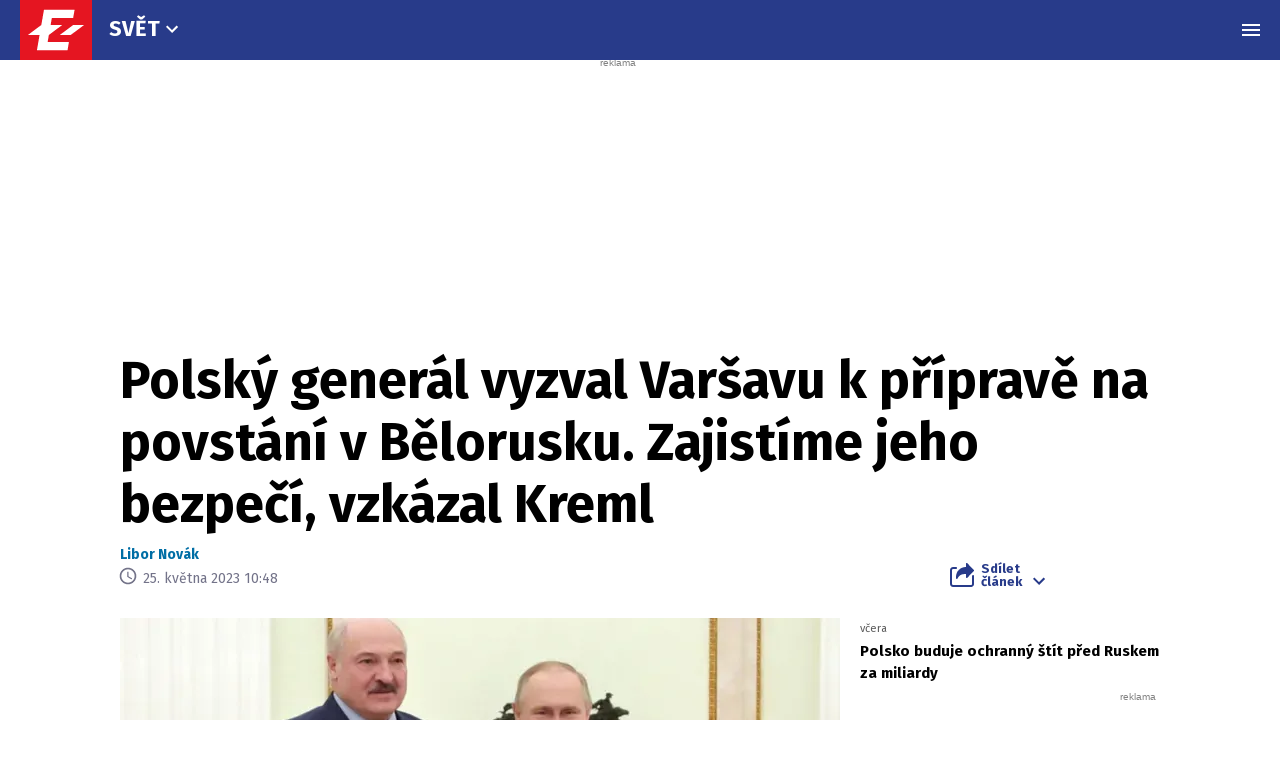

--- FILE ---
content_type: text/html; charset=UTF-8
request_url: https://eurozpravy.cz/zahranicni/polsky-general-vyzval-varsavu-k-priprave-na-povstani-v-belorusku-zajistime-jeho-bezpeci-vzkazal-kreml.xnbyv318
body_size: 27653
content:
<!DOCTYPE html>
<html lang="cs" class="no-js" style="min-height: 101vh;">
<head>
    <meta charset="utf-8"/>
    <!-- [if IE]>
    <meta http-equiv="X-UA-Compatible" content="IE=edge"><![endif] -->

    <script type="text/javascript" src="https://8cf11e0fb609.edge.sdk.awswaf.com/8cf11e0fb609/f08804ef92ba/challenge.js"
            defer></script>
    <script type="text/javascript" src="https://8cf11e0fb609.edge.captcha-sdk.awswaf.com/8cf11e0fb609/jsapi.js"
            defer></script>

    <!-- Google tag (gtag.js) -->
    <script async src="https://www.googletagmanager.com/gtag/js?id=G-0S36Y36SF5"></script>
    <script>
      window.dataLayer = window.dataLayer || [];

      function gtag() {
        dataLayer.push(arguments);
      }

      gtag('js', new Date());

      gtag('config', 'G-0S36Y36SF5');
    </script>

            <script async
                src="https://pagead2.googlesyndication.com/pagead/js/adsbygoogle.js?client=ca-pub-2177768554504395"
                crossorigin="anonymous"></script>
    
    <meta name="description"
          content="Bývalý velitel polských pozemních sil, generál Waldemar Skrzypczak, považuje vyhlídky na ozbrojené povstání v Bělorusku za realistické. Vyzval proto Varšavu, aby se na takový scénář připravila. Podle Ruska se ale Varšava na ozbrojený převrat v Bělorusku už připravuje a Kreml vzkázal, že svého spojence bude bránit. "/>
    <meta name="viewport"
          content="width=device-width, initial-scale=1.0, shrink-to-fit=no"/>

        <script type="application/ld+json">
        {
            "@context": "https://schema.org",
            "@type": "NewsArticle",
        "headline": "Polský generál vyzval Varšavu k přípravě na povstání v Bělorusku. Zajistíme jeho bezpečí, vzkázal Kreml",
        "image": [
                "https://cd1.incdatagate.cz/images/1ed635ff-5d43-6922-9add-8d763f69a3df/720x405.jpg"
        ],
        "datePublished": "2023-05-25T10:48:00+02:00",
        "dateModified": "2023-05-25T10:48:00+02:00",
        "author": [
                {"name": "Libor Novák"}
        ],
        "discussionUrl": "https://eurozpravy.cz/zahranicni/polsky-general-vyzval-varsavu-k-priprave-na-povstani-v-belorusku-zajistime-jeho-bezpeci-vzkazal-kreml.xnbyv318/diskuze"
    }
    </script>

    <meta name="article:published-at" content="2023-05-25T10:48:00+02:00"/>
    <meta name="article:updated-at" content="2023-05-25T10:48:00+02:00"/>

        <meta name="szn:permalink"
          content="eurozpravy.cz/zahranicni/polsky-general-vyzval-varsavu-k-priprave-na-povstani-v-belorusku-zajistime-jeho-bezpeci-vzkazal-kreml.xnbyv318"/>
                                                                
    <meta name="twitter:card" content="summary_large_image"/>
    <meta name="twitter:title" content="Polský generál vyzval Varšavu k přípravě na povstání v Bělorusku. Zajistíme jeho bezpečí, vzkázal Kreml | EuroZprávy.cz"/>
    <meta name="twitter:site" content="@EuroZpravycz"/>
    <meta name="twitter:description"
          content="Bývalý velitel polských pozemních sil, generál Waldemar Skrzypczak, považuje vyhlídky na ozbrojené povstání v Bělorusku za realistické. Vyzval proto Varšavu, aby se na takový scénář připravila. Podle Ruska se ale Varšava na ozbrojený převrat v Bělorusku už připravuje a Kreml vzkázal, že svého spojence bude bránit. "/>
    <meta name="twitter:image"
          content="https://cd1.incdatagate.cz/images/1ed635ff-5d43-6922-9add-8d763f69a3df/720x405.jpg"/>
    <meta property="og:title" content="Polský generál vyzval Varšavu k přípravě na povstání v Bělorusku. Zajistíme jeho bezpečí, vzkázal Kreml | EuroZprávy.cz"/>
    <meta property="og:description"
          content="Bývalý velitel polských pozemních sil, generál Waldemar Skrzypczak, považuje vyhlídky na ozbrojené povstání v Bělorusku za realistické. Vyzval proto Varšavu, aby se na takový scénář připravila. Podle Ruska se ale Varšava na ozbrojený převrat v Bělorusku už připravuje a Kreml vzkázal, že svého spojence bude bránit. "/>
    <meta property="og:image"
          content="https://cd1.incdatagate.cz/images/1ed635ff-5d43-6922-9add-8d763f69a3df/720x405.jpg"/>
    <meta property="og:site_name" content="EuroZprávy.cz"/>

    <title>Polský generál vyzval Varšavu k přípravě na povstání v Bělorusku. Zajistíme jeho bezpečí, vzkázal Kreml | EuroZprávy.cz</title>

    <link rel="stylesheet"
          href="https://fonts.googleapis.com/css2?family=Fira+Sans:wght@400;700&family=Hind+Guntur:wght@400;700&family=Oswald:wght@400;700&display=fallback"/>

    
    <link rel="stylesheet"
          href="/assets/css/style.1767874175989.css"
          media="screen,handheld"/>
    <link rel="stylesheet"
          href="/assets/css/print.1767874175989.css"
          media="print"/>
    
    
    <link rel="apple-touch-icon"
          sizes="180x180"
          href="/assets/img/favicon/apple-touch-icon.png"/>
    <link rel="icon"
          type="image/png"
          sizes="32x32"
          href="/assets/img/favicon/favicon-32x32.png"/>
    <link rel="icon"
          type="image/png"
          sizes="16x16"
          href="/assets/img/favicon/favicon-16x16.png"/>
    <link rel="manifest"
          href="/assets/img/favicon/site.webmanifest"/>
    <link rel="mask-icon"
          href="/assets/img/favicon/safari-pinned-tab.svg"
          color="#ff0000"/>
    <meta name="msapplication-TileColor" content="#da532c"/>
    <meta name="theme-color" content="#ffffff"/>

    
            <link rel="preload" as="script" href="/js/app.js?v=1767874175989"/>
    
    
    <link rel="shortcut icon" href="/assets/img/favicon.ico"/>

    <script>
      (function () {
        let className = document.documentElement.className;
        className = className.replace('no-js', 'js');

        (function () {
          let mediaHover = window.matchMedia('(hover: none), (pointer: coarse), (pointer: none)');
          mediaHover.addListener(function (media) {
            document.documentElement.classList[media.matches ? 'add' : 'remove']('no-hoverevents');
            document.documentElement.classList[!media.matches ? 'add' : 'remove']('hoverevents');
          });
          className += (mediaHover.matches ? ' no-hoverevents' : ' hoverevents');
        })();

        // var supportsCover = 'CSS' in window && typeof CSS.supports === 'function' && CSS.supports('object-fit: cover');
        // className += (supportsCover ? ' ' : ' no-') + 'objectfit';

        // fix iOS zoom issue: https://docs.google.com/document/d/1KclJmXyuuErcvit-kwCC6K2J7dClRef43oyGVCqWxFE/edit#heading=h.sgbqg5nzhvu9
        let ua = navigator.userAgent.toLowerCase();
        let isIOS = /ipad|iphone|ipod/.test(ua) && !window.MSStream;

        if (isIOS === true) {
          let viewportTag = document.querySelector("meta[name=viewport]");
          viewportTag.setAttribute("content", "width=device-width, initial-scale=1.0, minimum-scale=1.0, maximum-scale=1.0, user-scalable=no");
        }

        document.documentElement.className = className;
      }());
    </script>

    <script src="https://ssp.seznam.cz/static/js/ssp.js"></script>
    <script src="/js/sklik.js?v=1767874175989"></script>
</head>
<body data-controller="Header">
<div id="fb-root"></div>
<script async defer crossorigin="anonymous"
        src="https://connect.facebook.net/cs_CZ/sdk.js#xfbml=1&version=v15.0"></script>

<div id="anchor-top"></div>

<p class="m-accessibility">
    <a title="Přejít k obsahu (Klávesová zkratka: Alt + 2)"
       accesskey="2"
       href="#main">
        Přejít k obsahu
    </a>
    <span class="hide">|</span>
    <a href="#menu-main">Přejít k hlavnímu menu</a>
    <span class="hide">|</span>
    <a href="#form-search">Přejít k vyhledávání</a>
</p>

    
<header role="banner" class="header header--article" data-Header-target="header">
	<div class="header__holder " data-scroll-lock-fill-gap data-controller="StickyHeader">
		<div class="header__main">
										


<a href="/" class="header__symbol-logo" aria-label="EuroZprávy.cz">
    <p class="header__symbol">
        <span class="symbol" >
                        <svg xmlns="http://www.w3.org/2000/svg" xmlns:xlink="http://www.w3.org/1999/xlink" viewBox="0 0 282 235">
                <path id="ez-symbol-path" fill="currentColor" d="M213.975461,38 L208.105351,70.1552915 L124.736571,70.1552915 L119.860496,98.0193213 L165.325821,98.0193213 L113.05341,136.920323 L112.979333,137.332751 L108.164321,164.84672 L191.534101,164.84672 L186.245597,197 L66.185625,197 L76.6515191,136.979673 L31,136.979673 L83.3534952,98.0193213 L83.4455911,98.0193213 L93.9114851,38 L213.975461,38 Z M251,98.0193213 L198.643502,136.979673 L155.907017,136.979673 L208.261513,98.0193213 L251,98.0193213 Z"></path>
                <mask id="ez-symbol-mask" fill="#fff">
                    <use xlink:href="#ez-symbol-path"></use>
                </mask>
                <polyline id="ez-symbol-line" fill="none" stroke="#e51521" stroke-width="3" stroke-linecap="square" mask="url(#ez-symbol-mask)" points="211 54.08 109.5 54.08 88 180.93 190 180.925" opacity="0"></polyline>
            </svg>
        </span>
    </p>
    <p class="header__logo ">
        <span class="logo logo--link">
            <span class="icon-svg icon-svg--logo-blank logo__icon" aria-hidden="true">
                <svg class="icon-svg__svg" xmlns:xlink="https://www.w3.org/1999/xlink">
                    <use xlink:href="/assets/img/bg/icons-svg.svg#icon-logo-blank" width="100%" height="100%" focusable="false"></use>
                </svg>
            </span>
		    <span class="u-vhide">EuroZprávy.cz</span>
        </span>
    </p>
</a>
			
										<div class="header__menu header__menu--article">
							
	<nav class="m-main m-main--category">
		<ul class="m-main__list">
							<li class="m-main__item"  >
					
					
											<a href="/zahranicni"  class="m-main__link">
													
						
						
						Svět

													

<span class="icon-svg icon-svg--chevron-down m-main__link-icon" aria-hidden="true">
			<svg
			class="icon-svg__svg"
			xmlns:xlink="https://www.w3.org/1999/xlink"
		>
			<use
				xlink:href="/assets/img/bg/icons-svg.svg#icon-chevron-down"
				width="100%"
				height="100%"
				focusable="false"
			></use>
		</svg>
	</span>
											
						</a>
					
											<div class="m-main__sub-holder ">
							<ul class="m-main__sub-list">
																											<li class="m-main__sub-item " >
																							<a href="/domaci" class="m-main__sub-link ">
													Domov
												</a>
																					</li>
																																				<li class="m-main__sub-item is-active" >
																							<a href="/zahranicni" class="m-main__sub-link ">
													Svět
												</a>
																					</li>
																																				<li class="m-main__sub-item " >
																							<a href="/sport" class="m-main__sub-link ">
													Sport
												</a>
																					</li>
																																				<li class="m-main__sub-item " >
																							<a href="/ekonomika" class="m-main__sub-link ">
													Byznys
												</a>
																					</li>
																																				<li class="m-main__sub-item " >
																							<a href="/kultura" class="m-main__sub-link ">
													Kultura
												</a>
																					</li>
																																				<li class="m-main__sub-item " >
																							<a href="/ekonomika/logistika" class="m-main__sub-link ">
													Logistika
												</a>
																					</li>
																																				<li class="m-main__sub-item " >
																							<a href="/pocasi" class="m-main__sub-link ">
													Počasí
												</a>
																					</li>
																																				<li class="m-main__sub-item " >
																							<a href="/krimi" class="m-main__sub-link ">
													Krimi
												</a>
																					</li>
																																				<li class="m-main__sub-item " >
																							<a href="/magazin" class="m-main__sub-link ">
													Magazín
												</a>
																					</li>
																								</ul>
						</div>
									</li>
					</ul>
	</nav>
	
				</div>
			
							<p class="header__article">
					Polský generál vyzval Varšavu k přípravě na povstání v Bělorusku. Zajistíme jeho bezpečí, vzkázal Kreml
				</p>
			

										

										<div class="header__menu">
							
	<nav id="menu-main" class="m-main m-main--article">
		<ul class="m-main__list">
							<li class="m-main__item"  >
					
					
											<a href="/zahranicni/eu"  class="m-main__link is-current">
													
						
						
						EU

											
						</a>
					
									</li>
							<li class="m-main__item"  >
					
					
											<a href="/zahranicni/evropa"  class="m-main__link">
													
						
						
						Evropa

											
						</a>
					
									</li>
							<li class="m-main__item"  >
					
					
											<a href="/zahranicni/afrika"  class="m-main__link">
													
						
						
						Afrika

											
						</a>
					
									</li>
							<li class="m-main__item"  >
					
					
											<a href="/zahranicni/amerika"  class="m-main__link">
													
						
						
						Amerika

											
						</a>
					
									</li>
							<li class="m-main__item"  >
					
					
											<button type="button" class="m-main__more-btn as-link">
													
						
						
						Další

													

<span class="icon-svg icon-svg--chevron-down m-main__link-icon" aria-hidden="true">
			<svg
			class="icon-svg__svg"
			xmlns:xlink="https://www.w3.org/1999/xlink"
		>
			<use
				xlink:href="/assets/img/bg/icons-svg.svg#icon-chevron-down"
				width="100%"
				height="100%"
				focusable="false"
			></use>
		</svg>
	</span>
											
						</button>
					
											<div class="m-main__sub-holder  m-main__sub-holder-more ">
							<ul class="m-main__sub-list">
																											<li class="m-main__sub-item " >
																							<a href="/zahranicni/asie-a-australie" class="m-main__sub-link ">
													Asie a Austrálie
												</a>
																					</li>
																																				<li class="m-main__sub-item " >
																							<a href="/zahranicni/blizky-vychod" class="m-main__sub-link ">
													Blízký východ
												</a>
																					</li>
																								</ul>
						</div>
									</li>
					</ul>
	</nav>
	
				</div>
			
			
			
			
			
							<div class="header__menu-toggle">
					






<button class="button button--blank button--icon-only" type="button" data-action="Header#toggleNavigation">
	<span class="button__text">
														

<span class="icon-svg icon-svg--menu button__icon button__icon--before" aria-hidden="true">
			<svg
			class="icon-svg__svg"
			xmlns:xlink="https://www.w3.org/1999/xlink"
		>
			<use
				xlink:href="/assets/img/bg/icons-svg.svg#icon-menu"
				width="100%"
				height="100%"
				focusable="false"
			></use>
		</svg>
	</span>
									

<span class="icon-svg icon-svg--close button__icon button__icon--before" aria-hidden="true">
			<svg
			class="icon-svg__svg"
			xmlns:xlink="https://www.w3.org/1999/xlink"
		>
			<use
				xlink:href="/assets/img/bg/icons-svg.svg#icon-close"
				width="100%"
				height="100%"
				focusable="false"
			></use>
		</svg>
	</span>
									
		
					<span class="u-vhide">Menu</span>
		
		
			</span>
</button>
				</div>
			
					</div>

							<div class="header__navigation" data-Header-target="navigation">
						<div class="navigation-overlay">
				<div class="navigation-overlay__content navigation-overlay__content--top">
						<nav class="m-mega">
		<div class="m-mega__holder">
							<div class="m-mega__group" data-controller="ClassToggler">
											<p class="m-mega__group-title h4">
															<a href="/zpravodajstvi"  class="m-mega__group-link">
							
								
								
								Zpravodajství

															</a>
							
							<button class="m-mega__toggle-btn as-link" type="button" data-action="ClassToggler#toggle">
								

<span class="icon-svg icon-svg--angle-down" aria-hidden="true">
			<svg
			class="icon-svg__svg"
			xmlns:xlink="https://www.w3.org/1999/xlink"
		>
			<use
				xlink:href="/assets/img/bg/icons-svg.svg#icon-angle-down"
				width="100%"
				height="100%"
				focusable="false"
			></use>
		</svg>
	</span>
							</button>
						</p>
					
											<ul class="m-mega__list">
																								<li class="m-mega__item">
																							<a href="/domaci"  class="m-mega__link">
													Domov
												</a>
																				</li>
																																<li class="m-mega__item">
																							<a href="/zahranicni"  class="m-mega__link">
													Svět
												</a>
																				</li>
																																<li class="m-mega__item">
																							<a href="/sport"  class="m-mega__link">
													Sport
												</a>
																				</li>
																																<li class="m-mega__item">
																							<a href="/ekonomika"  class="m-mega__link">
													Byznys
												</a>
																				</li>
																																<li class="m-mega__item">
																							<a href="/kultura"  class="m-mega__link">
													Kultura
												</a>
																				</li>
																																<li class="m-mega__item">
																							<a href="/ekonomika/logistika"  class="m-mega__link">
													Logistika
												</a>
																				</li>
																																<li class="m-mega__item">
																							<a href="/pocasi"  class="m-mega__link">
													Počasí
												</a>
																				</li>
																																<li class="m-mega__item">
																							<a href="/krimi"  class="m-mega__link">
													Krimi
												</a>
																				</li>
																																<li class="m-mega__item">
																							<a href="/magazin"  class="m-mega__link">
													Magazín
												</a>
																				</li>
																																<li class="m-mega__item">
																							<a href="/byznys-markettalk"  class="m-mega__link">
													MARKETtalk
												</a>
																				</li>
																																<li class="m-mega__item">
																							<a href="/crosscheck"  class="m-mega__link">
													CrossCheck
												</a>
																				</li>
																																<li class="m-mega__item">
																							<a href="/tema/covid-19"  class="m-mega__link">
													Covid-19
												</a>
																				</li>
																					</ul>
									</div>
							<div class="m-mega__group" data-controller="ClassToggler">
											<p class="m-mega__group-title h4">
															<a href="/nazory"  class="m-mega__group-link">
							
								
								
								Názory

															</a>
							
							<button class="m-mega__toggle-btn as-link" type="button" data-action="ClassToggler#toggle">
								

<span class="icon-svg icon-svg--angle-down" aria-hidden="true">
			<svg
			class="icon-svg__svg"
			xmlns:xlink="https://www.w3.org/1999/xlink"
		>
			<use
				xlink:href="/assets/img/bg/icons-svg.svg#icon-angle-down"
				width="100%"
				height="100%"
				focusable="false"
			></use>
		</svg>
	</span>
							</button>
						</p>
					
											<ul class="m-mega__list">
																								<li class="m-mega__item">
																							<a href="/nazory/rozhovory"  class="m-mega__link">
													Rozhovory
												</a>
																				</li>
																																<li class="m-mega__item">
																							<a href="/nazory/glosy"  class="m-mega__link">
													Glosy
												</a>
																				</li>
																																<li class="m-mega__item">
																							<a href="/nazory/komentare"  class="m-mega__link">
													Komentáře
												</a>
																				</li>
																																<li class="m-mega__item">
																							<a href="/nazory/podcasty"  class="m-mega__link">
													Podcasty
												</a>
																				</li>
																					</ul>
									</div>
							<div class="m-mega__group" data-controller="ClassToggler">
											<p class="m-mega__group-title h4">
															<a href="/kraje"  class="m-mega__group-link">
							
								
								
								Kraje

															</a>
							
							<button class="m-mega__toggle-btn as-link" type="button" data-action="ClassToggler#toggle">
								

<span class="icon-svg icon-svg--angle-down" aria-hidden="true">
			<svg
			class="icon-svg__svg"
			xmlns:xlink="https://www.w3.org/1999/xlink"
		>
			<use
				xlink:href="/assets/img/bg/icons-svg.svg#icon-angle-down"
				width="100%"
				height="100%"
				focusable="false"
			></use>
		</svg>
	</span>
							</button>
						</p>
					
											<ul class="m-mega__list">
																								<li class="m-mega__item">
																							<a href="/kraje/praha"  class="m-mega__link">
													Praha
												</a>
																				</li>
																																<li class="m-mega__item">
																							<a href="/kraje/stredocesky-kraj"  class="m-mega__link">
													Středočeský kraj
												</a>
																				</li>
																																<li class="m-mega__item">
																							<a href="/kraje/jihomoravsky-kraj"  class="m-mega__link">
													Jihomoravský kraj
												</a>
																				</li>
																																<li class="m-mega__item">
																							<a href="/kraje/moravskoslezsky-kraj"  class="m-mega__link">
													Moravskoslezský kraj
												</a>
																				</li>
																																<li class="m-mega__item">
																							<a href="/kraje/ustecky-kraj"  class="m-mega__link">
													Ústecký kraj
												</a>
																				</li>
																																<li class="m-mega__item">
																							<a href="/kraje/jihocesky-kraj"  class="m-mega__link">
													Jihočeský kraj
												</a>
																				</li>
																																<li class="m-mega__item">
																							<a href="/kraje/olomoucky-kraj"  class="m-mega__link">
													Olomoucký kraj
												</a>
																				</li>
																																<li class="m-mega__item">
																							<a href="/kraje/plzensky-kraj"  class="m-mega__link">
													Plzeňský kraj
												</a>
																				</li>
																																<li class="m-mega__item">
																							<a href="/kraje/zlinsky-kraj"  class="m-mega__link">
													Zlínský kraj
												</a>
																				</li>
																																<li class="m-mega__item">
																							<a href="/kraje/kralovehradecky-kraj"  class="m-mega__link">
													Královéhradecký kraj
												</a>
																				</li>
																																<li class="m-mega__item">
																							<a href="/kraje/pardubicky-kraj"  class="m-mega__link">
													Pardubický kraj
												</a>
																				</li>
																																<li class="m-mega__item">
																							<a href="/kraje/liberecky-kraj"  class="m-mega__link">
													Liberecký kraj
												</a>
																				</li>
																																<li class="m-mega__item">
																							<a href="/kraje/karlovarsky-kraj"  class="m-mega__link">
													Karlovarský kraj
												</a>
																				</li>
																																<li class="m-mega__item">
																							<a href="/kraje/kraj-vysocina"  class="m-mega__link">
													Kraj Vysočina
												</a>
																				</li>
																					</ul>
									</div>
							<div class="m-mega__group" data-controller="ClassToggler">
											<p class="m-mega__group-title h4">
															<a href="/sport"  class="m-mega__group-link">
							
								
								
								Sport

															</a>
							
							<button class="m-mega__toggle-btn as-link" type="button" data-action="ClassToggler#toggle">
								

<span class="icon-svg icon-svg--angle-down" aria-hidden="true">
			<svg
			class="icon-svg__svg"
			xmlns:xlink="https://www.w3.org/1999/xlink"
		>
			<use
				xlink:href="/assets/img/bg/icons-svg.svg#icon-angle-down"
				width="100%"
				height="100%"
				focusable="false"
			></use>
		</svg>
	</span>
							</button>
						</p>
					
											<ul class="m-mega__list">
																								<li class="m-mega__item">
																							<a href="/sport/hokej"  class="m-mega__link">
													Hokej
												</a>
																				</li>
																																<li class="m-mega__item">
																							<a href="/sport/fotbal"  class="m-mega__link">
													Fotbal
												</a>
																				</li>
																																<li class="m-mega__item">
																							<a href="/sport/tenis"  class="m-mega__link">
													Tenis
												</a>
																				</li>
																																<li class="m-mega__item">
																							<a href="/sport/motorsport"  class="m-mega__link">
													Motorsport
												</a>
																				</li>
																																<li class="m-mega__item">
																							<a href="/sport/formule"  class="m-mega__link">
													Formule
												</a>
																				</li>
																																<li class="m-mega__item">
																							<a href="/sport/micove-sporty"  class="m-mega__link">
													Míčové sporty
												</a>
																				</li>
																																<li class="m-mega__item">
																							<a href="/sport/lyzovani"  class="m-mega__link">
													Lyžování
												</a>
																				</li>
																																<li class="m-mega__item">
																							<a href="/sport/zimni-sporty"  class="m-mega__link">
													Zimní sporty
												</a>
																				</li>
																																<li class="m-mega__item">
																							<a href="/sport/ostatni"  class="m-mega__link">
													Ostatní sporty
												</a>
																				</li>
																					</ul>
									</div>
							<div class="m-mega__group" data-controller="ClassToggler">
											<p class="m-mega__group-title h4">
															<a href="/magaziny"  class="m-mega__group-link">
							
								
								
								Magazíny

															</a>
							
							<button class="m-mega__toggle-btn as-link" type="button" data-action="ClassToggler#toggle">
								

<span class="icon-svg icon-svg--angle-down" aria-hidden="true">
			<svg
			class="icon-svg__svg"
			xmlns:xlink="https://www.w3.org/1999/xlink"
		>
			<use
				xlink:href="/assets/img/bg/icons-svg.svg#icon-angle-down"
				width="100%"
				height="100%"
				focusable="false"
			></use>
		</svg>
	</span>
							</button>
						</p>
					
											<ul class="m-mega__list">
																								<li class="m-mega__item">
																							<a href="/veda-a-technika"  class="m-mega__link">
													Tech+
												</a>
																				</li>
																																<li class="m-mega__item">
																							<a href="/auto-moto"  class="m-mega__link">
													Auto/Moto
												</a>
																				</li>
																																<li class="m-mega__item">
																							<a href="/cestovani"  class="m-mega__link">
													Cestování
												</a>
																				</li>
																					</ul>
									</div>
							<div class="m-mega__group" data-controller="ClassToggler">
											<p class="m-mega__group-title h4">
															<a href="https://stars24.cz/"  target="_blank"  class="m-mega__group-link">
							
								
								
								STARS24

															</a>
							
							<button class="m-mega__toggle-btn as-link" type="button" data-action="ClassToggler#toggle">
								

<span class="icon-svg icon-svg--angle-down" aria-hidden="true">
			<svg
			class="icon-svg__svg"
			xmlns:xlink="https://www.w3.org/1999/xlink"
		>
			<use
				xlink:href="/assets/img/bg/icons-svg.svg#icon-angle-down"
				width="100%"
				height="100%"
				focusable="false"
			></use>
		</svg>
	</span>
							</button>
						</p>
					
											<ul class="m-mega__list">
																								<li class="m-mega__item">
																							<a href="https://stars24.cz/zpravy"  target="_blank"  class="m-mega__link">
													Zprávy
												</a>
																				</li>
																																<li class="m-mega__item">
																							<a href="https://stars24.cz/celebrity"  target="_blank"  class="m-mega__link">
													Celebrity
												</a>
																				</li>
																																<li class="m-mega__item">
																							<a href="https://stars24.cz/lifestyle"  target="_blank"  class="m-mega__link">
													Lifestyle
												</a>
																				</li>
																																<li class="m-mega__item">
																							<a href="https://stars24.cz/magazin"  target="_blank"  class="m-mega__link">
													Magazín
												</a>
																				</li>
																																<li class="m-mega__item">
																							<a href="https://stars24.cz/zabava"  target="_blank"  class="m-mega__link">
													Zábava
												</a>
																				</li>
																																<li class="m-mega__item">
																							<a href="https://stars24.cz/kultura"  target="_blank"  class="m-mega__link">
													Kultura
												</a>
																				</li>
																					</ul>
									</div>
					</div>
	</nav>

	
		</div>
	
				<div class="navigation-overlay__content navigation-overlay__content--bottom">
					<div class="grid grid--space-between grid--bottom">
			<div class="grid__cell grid__cell--y-0 u-text-center">
				
<p class="link-trust link-trust--lg">
	
			<a href="/info/proc-duverovat-zpravodajstvi-eurozpravy" class="link-trust__link">
					<span class="link-trust__icon link-trust__icon--before">
			

<span class="icon-svg icon-svg--check-decorated" aria-hidden="true">
			<svg
			class="icon-svg__svg"
			xmlns:xlink="https://www.w3.org/1999/xlink"
		>
			<use
				xlink:href="/assets/img/bg/icons-svg.svg#icon-check-decorated"
				width="100%"
				height="100%"
				focusable="false"
			></use>
		</svg>
	</span>
		</span>

		Proč důvěřovat zpravodajství EuroZprávy.cz

		<span class="link-trust__icon link-trust__icon--after">
			

<span class="icon-svg icon-svg--chevron-right" aria-hidden="true">
			<svg
			class="icon-svg__svg"
			xmlns:xlink="https://www.w3.org/1999/xlink"
		>
			<use
				xlink:href="/assets/img/bg/icons-svg.svg#icon-chevron-right"
				width="100%"
				height="100%"
				focusable="false"
			></use>
		</svg>
	</span>
		</span>
	
		</a>
	</p>
			</div>
			<div class="grid__cell size--auto@xl">
				<div class="grid grid--middle grid--center grid--left@xl">
					<div class="grid__cell size--auto@md u-text-center">
						

<span class="symbol symbol--sm" >
			<a href="/" class="symbol__link" aria-label="Eurozprávy">
					<svg xmlns="http://www.w3.org/2000/svg" xmlns:xlink="http://www.w3.org/1999/xlink" viewBox="0 0 282 235">
			<path id="ez-symbol-path" fill="currentColor" d="M213.975461,38 L208.105351,70.1552915 L124.736571,70.1552915 L119.860496,98.0193213 L165.325821,98.0193213 L113.05341,136.920323 L112.979333,137.332751 L108.164321,164.84672 L191.534101,164.84672 L186.245597,197 L66.185625,197 L76.6515191,136.979673 L31,136.979673 L83.3534952,98.0193213 L83.4455911,98.0193213 L93.9114851,38 L213.975461,38 Z M251,98.0193213 L198.643502,136.979673 L155.907017,136.979673 L208.261513,98.0193213 L251,98.0193213 Z"></path>
			<mask id="ez-symbol-mask" fill="#fff">
				<use xlink:href="#ez-symbol-path"></use>
			</mask>
			<polyline id="ez-symbol-line" fill="none" stroke="#e51521" stroke-width="3" stroke-linecap="square" mask="url(#ez-symbol-mask)" points="211 54.08 109.5 54.08 88 180.93 190 180.925" opacity="0"></polyline>
		</svg>
			</a>
	</span>
					</div>

					<div class="grid__cell size--auto@md">
        					<nav class="m-footer-side">
		<ul class="m-footer-side__list">
												<li class="m-footer-side__item">
						<a href="/info/eticky-kodex" class="m-footer-side__link">Etický kodex</a>
					</li>
																<li class="m-footer-side__item">
						<a href="/info/redakce" class="m-footer-side__link">Redakce</a>
					</li>
																<li class="m-footer-side__item">
						<a href="/info/kontakt" class="m-footer-side__link">Kontakt</a>
					</li>
																<li class="m-footer-side__item">
						<a href="/info/vydavatel" class="m-footer-side__link">Vydavatel</a>
					</li>
																<li class="m-footer-side__item">
						<a href="/info/inzerce" class="m-footer-side__link">Inzerce</a>
					</li>
																<li class="m-footer-side__item">
						<a href="/info/osobni-udaje-cookies" class="m-footer-side__link">Osobní údaje / Cookies</a>
					</li>
																<li class="m-footer-side__item">
						<a href="/info/volna-mista" class="m-footer-side__link">Volná místa</a>
					</li>
									</ul>
	</nav>


						<p class="u-mb-0 u-text-center u-text-left@md">
							Provozovatelem zpravodajského serveru <strong>EuroZprávy.cz</strong> je <strong>INCORP MEDIA GROUP s.r.o.</strong>, IC:&nbsp;<strong>118 23 054</strong>.
						</p>
					</div>
				</div>
			</div>

			<div class="grid__cell size--auto@xl u-text-center">
				
	<nav class="m-socials">
					<p class="m-socials__title">Sleduj EuroZprávy.cz</p>
		
		<ul class="m-socials__list">
												<li class="m-socials__item">
						<a href="https://www.facebook.com/EuroZpravy.cz/" class="m-socials__link m-socials__link--facebook" target="_blank" rel="noopener noreferrer" >
							<span class="u-vhide">Přejít na Facebook</span>

							

<span class="icon-svg icon-svg--facebook" aria-hidden="true">
			<svg
			class="icon-svg__svg"
			xmlns:xlink="https://www.w3.org/1999/xlink"
		>
			<use
				xlink:href="/assets/img/bg/icons-svg.svg#icon-facebook"
				width="100%"
				height="100%"
				focusable="false"
			></use>
		</svg>
	</span>
						</a>
					</li>
																<li class="m-socials__item">
						<a href="https://twitter.com/eurozpravycz" class="m-socials__link m-socials__link--twitter" target="_blank" rel="noopener noreferrer" >
							<span class="u-vhide">Přejít na Twitter</span>

							

<span class="icon-svg icon-svg--twitter" aria-hidden="true">
			<svg
			class="icon-svg__svg"
			xmlns:xlink="https://www.w3.org/1999/xlink"
		>
			<use
				xlink:href="/assets/img/bg/icons-svg.svg#icon-twitter"
				width="100%"
				height="100%"
				focusable="false"
			></use>
		</svg>
	</span>
						</a>
					</li>
																<li class="m-socials__item">
						<a href="https://www.instagram.com/eurozpravycz/" class="m-socials__link m-socials__link--instagram" target="_blank" rel="noopener noreferrer" >
							<span class="u-vhide">Přejít na Instagram</span>

							

<span class="icon-svg icon-svg--instagram" aria-hidden="true">
			<svg
			class="icon-svg__svg"
			xmlns:xlink="https://www.w3.org/1999/xlink"
		>
			<use
				xlink:href="/assets/img/bg/icons-svg.svg#icon-instagram"
				width="100%"
				height="100%"
				focusable="false"
			></use>
		</svg>
	</span>
						</a>
					</li>
																<li class="m-socials__item">
						<a href="https://www.youtube.com/channel/UCCGLcJIrbzdgcViPNdOCgrA" class="m-socials__link m-socials__link--youtube" target="_blank" rel="noopener noreferrer" >
							<span class="u-vhide">Přejít na YouTube</span>

							

<span class="icon-svg icon-svg--youtube" aria-hidden="true">
			<svg
			class="icon-svg__svg"
			xmlns:xlink="https://www.w3.org/1999/xlink"
		>
			<use
				xlink:href="/assets/img/bg/icons-svg.svg#icon-youtube"
				width="100%"
				height="100%"
				focusable="false"
			></use>
		</svg>
	</span>
						</a>
					</li>
									</ul>
	</nav>
			</div>
		</div>
	
		</div>
	</div>
	
			</div>
			</div>
</header>


    <main role="main" id="main" class="main">
        <div class="main__bg__wrapper">
            <div class="main__bg " data-scroll-lock-fill-gap>
                                            <div id="780504222"
         class="ad-div px-ads px-ads--leaderboard "
         data-is-mobile="false">
        <script src="https://cdn.performax.cz/px2/flexo.js?1" async></script>
      <div id="PX_20437_543137534396874"></div>
      <script>
          window.px2 = window.px2 || { conf: {},queue: [] };
          px2.queue.push(function () {
              px2.render({
                  slot: {
                      id: 20437
                  },
                  elem: "PX_20437_543137534396874"
              })
          });
      </script>
        <script>
            var mobileQuery = window.matchMedia('(max-width: 749px)');
            var isMobileAd = false;

            if ((mobileQuery.matches && isMobileAd === false) || (!mobileQuery.matches && isMobileAd === true)) {
                document.getElementById('780504222').remove();
            }
        </script>
    </div>

            </div>
        </div>

        <div class="main__content px-main-content">
            <div class="b-article-head">
                <h1 class="b-article-head__title" data-target="Header.articleTitle">
                    Polský generál vyzval Varšavu k přípravě na povstání v Bělorusku. Zajistíme jeho bezpečí, vzkázal Kreml
                </h1>

                <div class="b-article-head__grid grid grid--bottom grid--y-10">
                    <div class="grid__cell size--article-main">
                                                                        	<div class="article-meta" data-controller="HoverAuthor">
		
		
		<div class="article-meta__content">
							<p class="article-meta__authors">
																					        																			<a href="/autor/libor-novak" class="article-meta__link" data-action="mouseover->HoverAuthor#mouseOver mouseout->HoverAuthor#mouseOut" data-target="HoverAuthor.authorLink" data-index="0">Libor Novák</a>
																																		</p>
			
			<p class="article-meta__info">
				<span class="article-meta__info-item">
					

<span class="icon-svg icon-svg--clock article-meta__info-icon" aria-hidden="true">
			<svg
			class="icon-svg__svg"
			xmlns:xlink="https://www.w3.org/1999/xlink"
		>
			<use
				xlink:href="/assets/img/bg/icons-svg.svg#icon-clock"
				width="100%"
				height="100%"
				focusable="false"
			></use>
		</svg>
	</span>

					25. května 2023 10:48				</span>

							</p>
		</div>
	</div>
                    </div>

                    <div class="grid__cell size--article-side">
                        <div class="grid grid--bottom grid--right grid--center@md">
                            <div class="grid__cell size--auto">
                                
<div class="dropdown-share" data-controller="Dropdown">
	<button class="dropdown-share__btn as-link" type="button" data-action="click->Dropdown#toggle">
		

<span class="icon-svg icon-svg--share dropdown-share__btn-icon dropdown-share__btn-icon--before" aria-hidden="true">
			<svg
			class="icon-svg__svg"
			xmlns:xlink="https://www.w3.org/1999/xlink"
		>
			<use
				xlink:href="/assets/img/bg/icons-svg.svg#icon-share"
				width="100%"
				height="100%"
				focusable="false"
			></use>
		</svg>
	</span>

					Sdílet<br> článek
		
		

<span class="icon-svg icon-svg--chevron-down dropdown-share__btn-icon dropdown-share__btn-icon--after" aria-hidden="true">
			<svg
			class="icon-svg__svg"
			xmlns:xlink="https://www.w3.org/1999/xlink"
		>
			<use
				xlink:href="/assets/img/bg/icons-svg.svg#icon-chevron-down"
				width="100%"
				height="100%"
				focusable="false"
			></use>
		</svg>
	</span>
	</button>
				<div class="dropdown-share__content">
			<div class="dropdown-share__inner">
				                                        






<a class="button button--blank dropdown-share__btn dropdown-share__btn--facebook" href="https://www.facebook.com/sharer/sharer.php?u=https://eurozpravy.cz/zahranicni/polsky-general-vyzval-varsavu-k-priprave-na-povstani-v-belorusku-zajistime-jeho-bezpeci-vzkazal-kreml.xnbyv318" data-controller="Button" data-action="Button#handleClick" target="_blank">
	<span class="button__text">
									

<span class="icon-svg icon-svg--facebook-circular button__icon button__icon--before" aria-hidden="true">
			<svg
			class="icon-svg__svg"
			xmlns:xlink="https://www.w3.org/1999/xlink"
		>
			<use
				xlink:href="/assets/img/bg/icons-svg.svg#icon-facebook-circular"
				width="100%"
				height="100%"
				focusable="false"
			></use>
		</svg>
	</span>
					
		
					Facebook
		
		
			</span>
</a>
                                        






<a class="button button--blank dropdown-share__btn dropdown-share__btn--twitter" href="https://twitter.com/share?via=eurozpravycz&url=https://eurozpravy.cz/zahranicni/polsky-general-vyzval-varsavu-k-priprave-na-povstani-v-belorusku-zajistime-jeho-bezpeci-vzkazal-kreml.xnbyv318" data-controller="Button" data-action="Button#handleClick" target="_blank">
	<span class="button__text">
									

<span class="icon-svg icon-svg--twitter-circular button__icon button__icon--before" aria-hidden="true">
			<svg
			class="icon-svg__svg"
			xmlns:xlink="https://www.w3.org/1999/xlink"
		>
			<use
				xlink:href="/assets/img/bg/icons-svg.svg#icon-twitter-circular"
				width="100%"
				height="100%"
				focusable="false"
			></use>
		</svg>
	</span>
					
		
					X
		
		
			</span>
</a>
                                    
			</div>
		</div>
	</div>
                            </div>
                            <div class="grid__cell size--auto">
                                <div class="fb-like" data-href="https://eurozpravy.cz/zahranicni/polsky-general-vyzval-varsavu-k-priprave-na-povstani-v-belorusku-zajistime-jeho-bezpeci-vzkazal-kreml.xnbyv318" data-width=""
                                     data-layout="button_count" data-action="like" data-size="small"
                                     data-share="false"></div>
                            </div>
                        </div>
                    </div>
                </div>
            </div>

            <div class="b-article-body">
                <div class="grid">
                    <div class="grid__cell size--article-main">
                                                                                                                                                                                        

<div class="b-gallery u-mb-30 b-gallery--carousel" data-controller="Gallery">
	
																<div class="b-gallery__main">
											<a href="/galerie/zahranicni/polsky-general-vyzval-varsavu-k-priprave-na-povstani-v-belorusku-zajistime-jeho-bezpeci-vzkazal-kreml.xnbyv318"
							class="b-gallery__link">
							<figure class="b-gallery__figure">
								

												<span class="image-object image-object--16-9 image-object--fill"  data-controller="LazyImage">
		<span class="image-object__holder">
		<picture>
							<source srcset="https://cd1.incdatagate.cz/images/1ed635ff-5d43-6922-9add-8d763f69a3df/720x405.webp" type="image/webp">
										<source srcset="https://cd1.incdatagate.cz/images/1ed635ff-5d43-6922-9add-8d763f69a3df/720x405.jpg" type="image/jpeg">
						<img
				class="image-object__img"
				src="https://cd1.incdatagate.cz/images/1ed635ff-5d43-6922-9add-8d763f69a3df/720x405.jpg"
				alt="Alexandr Lukašenko a Vladimír Putin" loading='lazy'
				data-action="load->LazyImage#afterLoad"
				data-LazyImage-target="img"
			>
		</picture>
	</span>
				</span>
							</figure>
													</a>
																<span class="media-object__caption">
													<b>
								Alexandr Lukašenko a Vladimír Putin
							</b>
																					Foto: president.gov.by
													</span>
									</div>
						</div>

                        <div class="b-article-body__share">
                            <div class="grid grid--space-between grid--middle grid--y-10">
                                <div class="grid__cell size--auto">
                                    
<p class="link-trust link-trust--blue">
	
			<a href="/info/proc-duverovat-zpravodajstvi-eurozpravy" class="link-trust__link">
					<span class="link-trust__icon link-trust__icon--before">
			

<span class="icon-svg icon-svg--check-decorated" aria-hidden="true">
			<svg
			class="icon-svg__svg"
			xmlns:xlink="https://www.w3.org/1999/xlink"
		>
			<use
				xlink:href="/assets/img/bg/icons-svg.svg#icon-check-decorated"
				width="100%"
				height="100%"
				focusable="false"
			></use>
		</svg>
	</span>
		</span>

		Proč důvěřovat zpravodajství EuroZprávy.cz

		<span class="link-trust__icon link-trust__icon--after">
			

<span class="icon-svg icon-svg--chevron-right" aria-hidden="true">
			<svg
			class="icon-svg__svg"
			xmlns:xlink="https://www.w3.org/1999/xlink"
		>
			<use
				xlink:href="/assets/img/bg/icons-svg.svg#icon-chevron-right"
				width="100%"
				height="100%"
				focusable="false"
			></use>
		</svg>
	</span>
		</span>
	
		</a>
	</p>
                                </div>
                                <div class="grid__cell size--auto u-ml-auto">
                                    
	<p class="article-share">
		<span class="article-share__list grid grid--x-0 grid--y-0">
			<span class="article-share__item grid__cell size--auto">
				






<a class="button button--gray article-share__btn button--icon-only" href="https://www.facebook.com/sharer.php?u=https://eurozpravy.cz/zahranicni/polsky-general-vyzval-varsavu-k-priprave-na-povstani-v-belorusku-zajistime-jeho-bezpeci-vzkazal-kreml.xnbyv318" rel="noreferrer" target="_blank">
	<span class="button__text">
									

<span class="icon-svg icon-svg--facebook-circular button__icon button__icon--before" aria-hidden="true">
			<svg
			class="icon-svg__svg"
			xmlns:xlink="https://www.w3.org/1999/xlink"
		>
			<use
				xlink:href="/assets/img/bg/icons-svg.svg#icon-facebook-circular"
				width="100%"
				height="100%"
				focusable="false"
			></use>
		</svg>
	</span>
					
		
					<span class="u-vhide">Facebook</span>
		
		
			</span>
</a>
			</span>
			<span class="article-share__item grid__cell size--auto">
				






<a class="button button--gray article-share__btn button--icon-only" href="https://twitter.com/share?via=eurozpravycz&url=https://eurozpravy.cz/zahranicni/polsky-general-vyzval-varsavu-k-priprave-na-povstani-v-belorusku-zajistime-jeho-bezpeci-vzkazal-kreml.xnbyv318" rel="noreferrer" target="_blank">
	<span class="button__text">
									

<span class="icon-svg icon-svg--twitter-circular button__icon button__icon--before" aria-hidden="true">
			<svg
			class="icon-svg__svg"
			xmlns:xlink="https://www.w3.org/1999/xlink"
		>
			<use
				xlink:href="/assets/img/bg/icons-svg.svg#icon-twitter-circular"
				width="100%"
				height="100%"
				focusable="false"
			></use>
		</svg>
	</span>
					
		
					<span class="u-vhide">X</span>
		
		
			</span>
</a>
			</span>

							<span class="article-share__item grid__cell size--auto">
					






<a class="button button--gray article-share__btn button--icon-only" href="https://eurozpravy.cz/zahranicni/polsky-general-vyzval-varsavu-k-priprave-na-povstani-v-belorusku-zajistime-jeho-bezpeci-vzkazal-kreml.xnbyv318/diskuze" target="_blank">
	<span class="button__text">
									

<span class="icon-svg icon-svg--chat button__icon button__icon--before" aria-hidden="true">
			<svg
			class="icon-svg__svg"
			xmlns:xlink="https://www.w3.org/1999/xlink"
		>
			<use
				xlink:href="/assets/img/bg/icons-svg.svg#icon-chat"
				width="100%"
				height="100%"
				focusable="false"
			></use>
		</svg>
	</span>
					
		
					<span class="u-vhide">Zpráva</span>
		
		
			</span>
</a>
				</span>
					</span>
	</p>
                                </div>
                            </div>
                        </div>

                        <div class="b-article-body__text u-last-m0 u-fz-19 u-mb-20">
                            <p>
                                <p>Bývalý velitel polských pozemních sil, generál Waldemar Skrzypczak, považuje vyhlídky na ozbrojené povstání v Bělorusku za realistické. Vyzval proto Varšavu, aby se na takový scénář připravila. Podle Ruska se ale Varšava na ozbrojený převrat v Bělorusku už připravuje a Kreml vzkázal, že svého spojence bude bránit. </p>
                            </p>
                        </div>

                        <div class="b-article-body__holder">
                                                                                    <div id="497151566"
         class="ad-div  "
         data-is-mobile="true">
                <div style="width: 100%;height: auto!important;text-align: center;"
             onclick="_paq.push(['trackEvent', 'Ads', 'Google Ads click', 'msa1']);">
            <ins class="adsbygoogle"
     style="display:block"
     data-ad-client="ca-pub-2177768554504395"
     data-ad-slot="4072983701"
     data-ad-format="auto"
     data-full-width-responsive="true"></ins>
                            <script>
                  var mobileQuery = window.matchMedia('(max-width: 479px)');
                  var isMobileAd = true;

                  if ((mobileQuery.matches && isMobileAd === false) || (!mobileQuery.matches && isMobileAd === true)) {
                    document.getElementById('497151566').remove();
                  } else {
                    (adsbygoogle = window.adsbygoogle || []).push({});
                  }
                </script>
                    </div>
    </div>

                                                        <div id="566645027"
         class="ad-div  "
         data-is-mobile="false">
                <div style="width: 100%;height: auto!important;text-align: center;"
             onclick="_paq.push(['trackEvent', 'Ads', 'Google Ads click', 'dsa2']);">
            <ins class="adsbygoogle"
     style="display:inline-block;width:480px;height:300px"
     data-ad-client="ca-pub-2177768554504395"
     data-ad-slot="7810290455"></ins>
                            <script>
                  var mobileQuery = window.matchMedia('(max-width: 479px)');
                  var isMobileAd = false;

                  if ((mobileQuery.matches && isMobileAd === false) || (!mobileQuery.matches && isMobileAd === true)) {
                    document.getElementById('566645027').remove();
                  } else {
                    (adsbygoogle = window.adsbygoogle || []).push({});
                  }
                </script>
                    </div>
    </div>


                            <div class="b-article-body__text u-last-m0">
                                                                                                                                                                                                                                
                                                                    
                                    <p>Podle polského generála je reálné, že pokud ukrajinská protiofenzíva uspěje, Bělorusové, kteří nyní bojují na straně ukrajinských sil, mohou iniciovat svržení režimu běloruského vůdce Alexandra Lukašenka.</p>

                                                                                                        <div id="824791789"
         class="ad-div ad-object ad-object--480x300 u-mx-auto"
         data-is-mobile="true">
        <script src="https://cdn.performax.cz/px2/flexo.js?1" async></script>
      <div id="PX_25220_472600470821313"></div>
      <script>
          window.px2 = window.px2 || { conf: {},queue: [] };
          px2.queue.push(function () {
              px2.render({
                  slot: {
                      id: 25220
                  },
                  elem: "PX_25220_472600470821313"
              })
          });
      </script>
            </div>

                                    
                                                                                                        
                                    <p>"Připravme se na povstání v Bělorusku, protože k němu dojde. Faktem je, že bychom v tomto okamžiku neměli zaspat. Musíme být připraveni podpořit ty jednotky, které povedou operaci proti Lukašenkovi. Máme důvody jim pomáhat, stejně jako pomáháme Ukrajincům," řekl Skrzypczak ve vysílání televize <a href="https://www.polsatnews.pl/wiadomosc/2023-05-23/gen-skrzypczak-nia-bialorusi-bedzie-powstanie-przygotujmy-sie/" target="_blank" rel="noopener">Polsat</a>.</p>

                                    
                                                                                                                                                
                                                                    <div id="552165910"
         class="ad-div  "
         data-is-mobile="false">
                <div style="width: 100%;height: auto!important;text-align: center;"
             onclick="_paq.push(['trackEvent', 'Ads', 'Google Ads click', 'dsa_in_a']);">
            <ins class="adsbygoogle"
     style="display:inline-block;width:480px;height:300px"
     data-ad-client="ca-pub-2177768554504395"
     data-ad-slot="8227186879"></ins>
                            <script>
                  var mobileQuery = window.matchMedia('(max-width: 479px)');
                  var isMobileAd = false;

                  if ((mobileQuery.matches && isMobileAd === false) || (!mobileQuery.matches && isMobileAd === true)) {
                    document.getElementById('552165910').remove();
                  } else {
                    (adsbygoogle = window.adsbygoogle || []).push({});
                  }
                </script>
                    </div>
    </div>


                                                                                    
                                        
                                                                                                                    
                                    <p> Dodal, že běloruský lid by mohl podpořit dobrovolníky, kteří by povstali proti Lukašenkovi, čehož se běloruský prezident bojí. "Už nemá takový vojenský potenciál, aby takovému povstání zabránil. Rusko mu moc nepomůže, protože bude mít své problémy," míní.</p>

                                    
                                                                                                        
                                    <p>Na slova bývalého generála zareagoval Kreml, který tvrdí, že Rusko má povinnost zajistit bezpečnost Běloruska. Prezidentský mluvčí Dmitrij Peskov uvedl, že Polsko je "nepřátelskou zemí pro Rusko, jehož vedení upadá do hysterie rusofobie."</p>

                                    
                                                                                                                                                                            <div id="362152351"
         class="ad-div  "
         data-is-mobile="true">
                <div style="width: 100%;height: auto!important;text-align: center;"
             onclick="_paq.push(['trackEvent', 'Ads', 'Google Ads click', 'msa_in_b']);">
            <ins class="adsbygoogle"
     style="display:block"
     data-ad-client="ca-pub-2177768554504395"
     data-ad-slot="5720578427"
     data-ad-format="auto"
     data-full-width-responsive="true"></ins>
                            <script>
                  var mobileQuery = window.matchMedia('(max-width: 479px)');
                  var isMobileAd = true;

                  if ((mobileQuery.matches && isMobileAd === false) || (!mobileQuery.matches && isMobileAd === true)) {
                    document.getElementById('362152351').remove();
                  } else {
                    (adsbygoogle = window.adsbygoogle || []).push({});
                  }
                </script>
                    </div>
    </div>

                                        

                                                                                    
                                        
                                                                                                                    
                                    <p>"Tento sousední stát je naším partnerem, spojencem a bratrským státem. Ruská federace má samozřejmě povinnost zajistit bezpečnost Běloruska, což uděláme tváří v tvář tak zjevné hrozbě," řekl podle agentury <a href="https://ria.ru/20230524/belopasnost-1873920791.html" target="_blank" rel="noopener">RIA Novosti</a> Peskov.</p>

                                    
                                                                                                        
                                    <p>Podle agentury navíc polský generál "připustil, že Varšava se připravuje na ozbrojený převrat v sousední republice a podílí se na její podpoře vojenskými prostředky", ačkoliv Skrzypczak ve skutečnosti pouze vyzval Varšavu, aby se na takový scénář připravila.</p>

                                    
                                                                                                                                                
                                                                    <div id="954620681"
         class="ad-div  "
         data-is-mobile="false">
                <div style="width: 100%;height: auto!important;text-align: center;"
             onclick="_paq.push(['trackEvent', 'Ads', 'Google Ads click', 'dsa_in_c']);">
            <ins class="adsbygoogle"
     style="display:inline-block;width:480px;height:300px"
     data-ad-client="ca-pub-2177768554504395"
     data-ad-slot="6707993513"></ins>
                            <script>
                  var mobileQuery = window.matchMedia('(max-width: 479px)');
                  var isMobileAd = false;

                  if ((mobileQuery.matches && isMobileAd === false) || (!mobileQuery.matches && isMobileAd === true)) {
                    document.getElementById('954620681').remove();
                  } else {
                    (adsbygoogle = window.adsbygoogle || []).push({});
                  }
                </script>
                    </div>
    </div>


                                                                                    
                                        
                                                                                                                    
                                    <p>"Vidíme, že tento nepřátelský stát ve skutečnosti otevřeně hovoří o svém záměru přímo zasahovat, a to i silou, do vnitřních záležitostí sousedního státu," míní Peskov. Podle Lukašenka Západ dokonce plánuje napadnout území Běloruska a zničit jej.</p>

                                    
                                                                                                        
                                    <p>"Formování některých pluků, praporů, legií pro následný převrat v Bělorusku je v plném proudu," uvedl podle agentury s tím, že Západ dělá z uprchlých Bělorusů militanty, protože jim údajně není líto je použít.</p>

                                    
                                                                                                                                                
                                        

                                                                                    
                                        
                                                                                                                    
                                    <p>Lukašenko se také domnívá, že Západ posílá na území Běloruska teroristy, aby prováděli sabotáže a zastrašování, a snaží se vytvořit buňky pro koordinaci protestních akcí, kterým převádí peníze a zbraně.<br /> <br /> </p>

                                    
                                                                            
                                                                                                        
                                    <p><br /> <br /> </p>

                                    
                                                                                                </div>
                                    <div id="ssp-zone-297578-6104" class="ad-item " data-type="in-article" style="margin-bottom: 16px;"></div>
<script>
  var mobileQuery = window.matchMedia('(max-width: 479px)');
  var isMobileAd = true;

  if ((mobileQuery.matches && isMobileAd === false) || (!mobileQuery.matches && isMobileAd === true)) {
          document.getElementById('ssp-zone-297578-6104').remove();
    var currentScript;
    currentScript = document.currentScript || document.scripts[document.scripts.length - 1];
    currentScript.parentNode.removeChild(currentScript);
        } else {
          sssp.getAds([{"zoneId": 297578,"id": "ssp-zone-297578-6104","width": 320,"height": 100, "callback": handleResponse}]);
        }
</script>
                                                        <div id="180363679"
         class="ad-div  "
         data-is-mobile="true">
                <div style="width: 100%;height: auto!important;text-align: center;"
             onclick="_paq.push(['trackEvent', 'Ads', 'Google Ads click', 'msa3']);">
            <ins class="adsbygoogle"
     style="display:block"
     data-ad-client="ca-pub-2177768554504395"
     data-ad-slot="2759902031"
     data-ad-format="auto"
     data-full-width-responsive="true"></ins>
                            <script>
                  var mobileQuery = window.matchMedia('(max-width: 479px)');
                  var isMobileAd = true;

                  if ((mobileQuery.matches && isMobileAd === false) || (!mobileQuery.matches && isMobileAd === true)) {
                    document.getElementById('180363679').remove();
                  } else {
                    (adsbygoogle = window.adsbygoogle || []).push({});
                  }
                </script>
                    </div>
    </div>

                                    <div id="ssp-zone-287807-6272" class="ad-item " data-type="" style="margin-bottom: 16px;"></div>
<script>
  var mobileQuery = window.matchMedia('(max-width: 479px)');
  var isMobileAd = false;

  if ((mobileQuery.matches && isMobileAd === false) || (!mobileQuery.matches && isMobileAd === true)) {
          document.getElementById('ssp-zone-287807-6272').remove();
    var currentScript;
    currentScript = document.currentScript || document.scripts[document.scripts.length - 1];
    currentScript.parentNode.removeChild(currentScript);
        } else {
          sssp.getAds([{"zoneId": 287807,"id": "ssp-zone-287807-6272","width": 480,"height": 300, "callback": handleResponse}]);
        }
</script>
                        </div>
                    </div>

                    <div class="grid__cell size--article-side">
                        <div class="sticky-column">
				<div class="sticky-column__content">
			                                
                                                                                                                                            

<div class="b-live" >
			<p class="b-live__top">
							<span>
					včera
				</span>
			
					</p>
	
			<p class="b-live__content">
			<a href="/zahranicni/polsko-buduje-ochranny-stit-pred-ruskem-za-miliardy.fh9ekqv1" class="b-live__link">
									
				
				<span class="b-live__text">
					Polsko buduje ochranný štít před Ruskem za miliardy
				</span>

							</a>
		</p>
	</div>
                                                            
		</div>
	
				<div class="sticky-column__content sticky-column__content--sticky">
			<div class="sticky-column__holder">
				                                                                                            <div id="41385001"
         class="ad-div  "
         data-is-mobile="false">
                <div style="width: 100%;height: auto!important;text-align: center;"
             onclick="_paq.push(['trackEvent', 'Ads', 'Google Ads click', 'dsa3']);">
            <ins class="adsbygoogle"
     style="display:inline-block;width:300px;height:600px"
     data-ad-client="ca-pub-2177768554504395"
     data-ad-slot="4119577012"></ins>
                            <script>
                  var mobileQuery = window.matchMedia('(max-width: 479px)');
                  var isMobileAd = false;

                  if ((mobileQuery.matches && isMobileAd === false) || (!mobileQuery.matches && isMobileAd === true)) {
                    document.getElementById('41385001').remove();
                  } else {
                    (adsbygoogle = window.adsbygoogle || []).push({});
                  }
                </script>
                    </div>
    </div>

                                
                            
			</div>
		</div>
	
				<div class="sticky-column__content sticky-column__content--sticky">
			<div class="sticky-column__holder">
				                                                            <div id="14409165"
         class="ad-div  "
         data-is-mobile="false">
                <div style="width: 100%;height: auto!important;text-align: center;"
             onclick="_paq.push(['trackEvent', 'Ads', 'Google Ads click', 'dsa4']);">
            <ins class="adsbygoogle"
     style="display:inline-block;width:300px;height:600px"
     data-ad-client="ca-pub-2177768554504395"
     data-ad-slot="1841392878"></ins>
                            <script>
                  var mobileQuery = window.matchMedia('(max-width: 479px)');
                  var isMobileAd = false;

                  if ((mobileQuery.matches && isMobileAd === false) || (!mobileQuery.matches && isMobileAd === true)) {
                    document.getElementById('14409165').remove();
                  } else {
                    (adsbygoogle = window.adsbygoogle || []).push({});
                  }
                </script>
                    </div>
    </div>

                            
			</div>
		</div>
	
		</div>
                    </div>
                </div>

                <div class="u-mb-30">
                    <div class="grid grid--middle">
                        <div class="grid__cell size--article-main">
                            <div class="b-article-body__holder">
                                <div class="article-bottom">
			<div class="article-bottom__list grid grid--x-5 u-mb-0">
			<div class="article-bottom__item grid__cell">
				






<a class="button button--twitter button--share article-bottom__btn" href="https://twitter.com/share?via=eurozpravycz&url=https://eurozpravy.cz/zahranicni/polsky-general-vyzval-varsavu-k-priprave-na-povstani-v-belorusku-zajistime-jeho-bezpeci-vzkazal-kreml.xnbyv318" data-controller="Button" data-action="Button#handleClick" target="_blank">
	<span class="button__text">
									

<span class="icon-svg icon-svg--twitter-full button__icon button__icon--before" aria-hidden="true">
			<svg
			class="icon-svg__svg"
			xmlns:xlink="https://www.w3.org/1999/xlink"
		>
			<use
				xlink:href="/assets/img/bg/icons-svg.svg#icon-twitter-full"
				width="100%"
				height="100%"
				focusable="false"
			></use>
		</svg>
	</span>
					
		
					Sdílet na X
		
		
			</span>
</a>
			</div>
			<div class="article-bottom__item grid__cell">
				






<a class="button button--facebook button--share article-bottom__btn" href="https://www.facebook.com/sharer/sharer.php?u=https://eurozpravy.cz/zahranicni/polsky-general-vyzval-varsavu-k-priprave-na-povstani-v-belorusku-zajistime-jeho-bezpeci-vzkazal-kreml.xnbyv318" data-controller="Button" data-action="Button#handleClick" target="_blank">
	<span class="button__text">
									

<span class="icon-svg icon-svg--facebook-circular button__icon button__icon--before" aria-hidden="true">
			<svg
			class="icon-svg__svg"
			xmlns:xlink="https://www.w3.org/1999/xlink"
		>
			<use
				xlink:href="/assets/img/bg/icons-svg.svg#icon-facebook-circular"
				width="100%"
				height="100%"
				focusable="false"
			></use>
		</svg>
	</span>
					
		
					Sdílet na Facebooku
		
		
			</span>
</a>
			</div>
		</div>
				<div class="article-bottom__list grid grid--x-5">
			<div class="article-bottom__item grid__cell">
				






<a class="button button--blue button--share article-bottom__btn" href="https://eurozpravy.cz/zahranicni/polsky-general-vyzval-varsavu-k-priprave-na-povstani-v-belorusku-zajistime-jeho-bezpeci-vzkazal-kreml.xnbyv318/diskuze" data-controller="Button" data-action="Button#handleClick" id="discussionButton">
	<span class="button__text">
									

<span class="icon-svg icon-svg--chat button__icon button__icon--before" aria-hidden="true">
			<svg
			class="icon-svg__svg"
			xmlns:xlink="https://www.w3.org/1999/xlink"
		>
			<use
				xlink:href="/assets/img/bg/icons-svg.svg#icon-chat"
				width="100%"
				height="100%"
				focusable="false"
			></use>
		</svg>
	</span>
					
		
					Vstoupit do diskuze
		
		
			</span>
</a>
			</div>
		</div>
	</div>
                                                            <div id="726792410"
         class="ad-div "
         data-is-mobile="false">
        <div class="OUTBRAIN" data-widget-id="CR_SFD_MAIN_1"></div>
<script type="text/javascript" async="async" src="//widgets.outbrain.com/outbrain.js"></script>
                <script>
            var mobileQuery = window.matchMedia('(max-width: 749px)');
            var isMobileAd = false;

            if ((mobileQuery.matches && isMobileAd === false) || (!mobileQuery.matches && isMobileAd === true)) {
                document.getElementById('726792410').remove();
            }
        </script>
            </div>

                            </div>
                        </div>
                    </div>
                </div>

                <div class="grid">
                    <div class="grid__cell size--article-main">
                                                    <div id="446925192"
         class="ad-div  "
         data-is-mobile="true">
                <div style="width: 100%;height: auto!important;text-align: center;"
             onclick="_paq.push(['trackEvent', 'Ads', 'Google Ads click', 'msa3']);">
            <ins class="adsbygoogle"
     style="display:block"
     data-ad-client="ca-pub-2177768554504395"
     data-ad-slot="2759902031"
     data-ad-format="auto"
     data-full-width-responsive="true"></ins>
                            <script>
                  var mobileQuery = window.matchMedia('(max-width: 479px)');
                  var isMobileAd = true;

                  if ((mobileQuery.matches && isMobileAd === false) || (!mobileQuery.matches && isMobileAd === true)) {
                    document.getElementById('446925192').remove();
                  } else {
                    (adsbygoogle = window.adsbygoogle || []).push({});
                  }
                </script>
                    </div>
    </div>

                                                    <div id="521867368"
         class="ad-div ad-object ad-object--480x300 u-mx-auto"
         data-is-mobile="true">
        <div class="OUTBRAIN" data-widget-id="CR_SFD_MAIN_1"></div>
<script type="text/javascript" async="async" src="//widgets.outbrain.com/outbrain.js"></script>
                <script>
            var mobileQuery = window.matchMedia('(max-width: 749px)');
            var isMobileAd = true;

            if ((mobileQuery.matches && isMobileAd === false) || (!mobileQuery.matches && isMobileAd === true)) {
                document.getElementById('521867368').remove();
            }
        </script>
            </div>

                        <div class="b-article-body__holder">
                                                            

<section class="articles-block u-mb-30">
			<h2 class="articles-block__title">Související</h2>
	
				<div class="articles-block__content u-last-m0">
			                                                                                                                                                                                                                            

<article class="article-card">
	<div class="article-card__holder">
		<div class="article-card__img">
			

												<span class="image-object image-object--16-9"  data-controller="LazyImage">
		<span class="image-object__holder">
		<picture>
							<source srcset="https://cd1.incdatagate.cz/images/1ed565d7-8962-631c-afb3-575dc9cded0d/720x405.webp" type="image/webp">
										<source srcset="https://cd1.incdatagate.cz/images/1ed565d7-8962-631c-afb3-575dc9cded0d/720x405.jpg" type="image/jpeg">
						<img
				class="image-object__img"
				src="https://cd1.incdatagate.cz/images/1ed565d7-8962-631c-afb3-575dc9cded0d/720x405.jpg"
				alt="Dezinformace, fake news, ilustrační foto" width="200" height="113" loading='lazy'
				data-action="load->LazyImage#afterLoad"
				data-LazyImage-target="img"
			>
		</picture>
	</span>
				</span>

						
					</div>

		<div class="article-card__content u-last-m0">
						
							
			
						<h3 class="article-card__title">
				<a href="/domaci/rusko-rozmistilo-u-hranic-nato-360-tisic-vojaku-pise-tisk-sirite-fake-news-varuje-media-rozvedka-a-armada.7jomh2vr" class="article-card__title-link link-mask">
											
										<span class="article-card__title-content">Rusko rozmístilo u hranic NATO 360 tisíc vojáků, píše tisk. Šíříte fake news, varuje média rozvědka a armáda</span>
									</a>
			</h3>
			
							<div class="article-card__perex">
					
											Evropskými a českými médii od včerejšího dne koluje informace, podle níž Rusko rozmístilo u hranic NATO na 360 tisíc vojáků. Tisk se v tomto tvrzení odkazuje na slova německého poslance a experta na obranu Rodericha Kiesewettera (CDU), který pro televizi NTV uvedl, že ruská armáda se má shromažďovat v Bělorusku. Litevské tajné služby spolu s armádou a Národním centrem pro řešení krizí (NKMC) ale tvrdí, že informace není pravdivá a jedná se o fake news.
															</div>
					</div>
	</div>
</article>
                                                                                                                                                                                                                                                                        

<article class="article-card">
	<div class="article-card__holder">
		<div class="article-card__img">
			

												<span class="image-object image-object--16-9"  data-controller="LazyImage">
		<span class="image-object__holder">
		<picture>
							<source srcset="https://cd1.incdatagate.cz/images/1ed5658e-2f11-6cbc-9b45-575dc9cded0d/720x405.webp" type="image/webp">
										<source srcset="https://cd1.incdatagate.cz/images/1ed5658e-2f11-6cbc-9b45-575dc9cded0d/720x405.jpg" type="image/jpeg">
						<img
				class="image-object__img"
				src="https://cd1.incdatagate.cz/images/1ed5658e-2f11-6cbc-9b45-575dc9cded0d/720x405.jpg"
				alt="Vilnius, Litva" width="200" height="113" loading='lazy'
				data-action="load->LazyImage#afterLoad"
				data-LazyImage-target="img"
			>
		</picture>
	</span>
				</span>

						
					</div>

		<div class="article-card__content u-last-m0">
						
							
			
						<h3 class="article-card__title">
				<a href="/zahranicni/litva-schvalila-sestrelovani-balonu-z-beloruska.fkz0blce" class="article-card__title-link link-mask">
											
										<span class="article-card__title-content">Litva schválila sestřelování balonů z Běloruska</span>
									</a>
			</h3>
			
							<div class="article-card__perex">
					
											Litevská předsedkyně vlády Inga Ruginienė povolila sestřelování pašeráckých balonů, které překračují hranici ze sousedního Běloruska, spojence Ruska. Tyto incidenty označila za „hybridní útoky“, čímž navázala na termín používaný pro popis snah Moskvy o destabilizaci.
															</div>
					</div>
	</div>
</article>
                                                                                    
                                        <p class="u-ml-15">
                                                                                            






<a class="button button--shadow" href="/wiki/belorusko" data-controller="Button" data-action="Button#handleClick">
	<span class="button__text">
		
		
					Více souvisejících
		
		
			</span>
</a>
                                                                                    </p>
                                    
		</div>
	</section>
                            
                            
<p class="article-topics u-mb-">
	<span class="article-topics__name">
		

<span class="icon-svg icon-svg--tag" aria-hidden="true">
			<svg
			class="icon-svg__svg"
			xmlns:xlink="https://www.w3.org/1999/xlink"
		>
			<use
				xlink:href="/assets/img/bg/icons-svg.svg#icon-tag"
				width="100%"
				height="100%"
				focusable="false"
			></use>
		</svg>
	</span>
	</span>

										<a href="/wiki/belorusko" class="article-topics__link article-topics__link--highlighted">
					Bělorusko
				</a>
									,&nbsp;
																<a href="/wiki/polsko" class="article-topics__link">
					Polsko
				</a>
									,&nbsp;
																<a href="/wiki/rusko" class="article-topics__link">
					Rusko
				</a>
									,&nbsp;
																<a href="/wiki/alexandr-lukasenko" class="article-topics__link">
					Alexandr Lukašenko
				</a>
										</p>

                                                        <div id="825677620"
         class="ad-div  "
         data-is-mobile="true">
                <div style="width: 100%;height: auto!important;text-align: center;"
             onclick="_paq.push(['trackEvent', 'Ads', 'Google Ads click', 'msa4']);">
            <ins class="adsbygoogle"
     style="display:block; text-align:center;"
     data-ad-layout="in-article"
     data-ad-format="fluid"
     data-ad-client="ca-pub-2177768554504395"
     data-ad-slot="3314674842"></ins>
                            <script>
                  var mobileQuery = window.matchMedia('(max-width: 479px)');
                  var isMobileAd = true;

                  if ((mobileQuery.matches && isMobileAd === false) || (!mobileQuery.matches && isMobileAd === true)) {
                    document.getElementById('825677620').remove();
                  } else {
                    (adsbygoogle = window.adsbygoogle || []).push({});
                  }
                </script>
                    </div>
    </div>

                                                        <div id="840142978"
         class="ad-div  "
         data-is-mobile="false">
                <div style="width: 100%;height: auto!important;text-align: center;"
             onclick="_paq.push(['trackEvent', 'Ads', 'Google Ads click', 'dsa6']);">
            <ins class="adsbygoogle"
     style="display:inline-block;width:480px;height:300px"
     data-ad-client="ca-pub-2177768554504395"
     data-ad-slot="4359250164"></ins>
                            <script>
                  var mobileQuery = window.matchMedia('(max-width: 479px)');
                  var isMobileAd = false;

                  if ((mobileQuery.matches && isMobileAd === false) || (!mobileQuery.matches && isMobileAd === true)) {
                    document.getElementById('840142978').remove();
                  } else {
                    (adsbygoogle = window.adsbygoogle || []).push({});
                  }
                </script>
                    </div>
    </div>

                        </div>
                        <div class="b-article-body__holder">
                            

<section class="articles-block">
			<h2 class="articles-block__title">Aktuálně se děje</h2>
	
				<div class="articles-block__content u-last-m0">
			    	<div class="timeline">
									
				<div class="timeline__item">
					<p class="timeline__label">před 34 minutami</p>
					

<article class="article-card">
	<div class="article-card__holder">
		<div class="article-card__img">
			

												<span class="image-object image-object--16-9"  data-controller="LazyImage">
		<span class="image-object__holder">
		<picture>
							<source srcset="https://cd1.incdatagate.cz/images/1edbecad-74d3-63ca-bcd3-997b6adad86b/720x405.webp" type="image/webp">
										<source srcset="https://cd1.incdatagate.cz/images/1edbecad-74d3-63ca-bcd3-997b6adad86b/720x405.jpg" type="image/jpeg">
						<img
				class="image-object__img"
				src="https://cd1.incdatagate.cz/images/1edbecad-74d3-63ca-bcd3-997b6adad86b/720x405.jpg"
				alt="Miloš Zeman" width="200" height="113" loading='lazy'
				data-action="load->LazyImage#afterLoad"
				data-LazyImage-target="img"
			>
		</picture>
	</span>
				</span>

						
					</div>

		<div class="article-card__content u-last-m0">
						
							
			
						<h3 class="article-card__title">
				<a href="/domaci/chybovali-pavel-i-macinka-domniva-se-exprezident-zeman.3jhm4ste" class="article-card__title-link link-mask">
											
										<span class="article-card__title-content">Chybovali Pavel i Macinka, domnívá se exprezident Zeman</span>
									</a>
			</h3>
			
							<div class="article-card__perex">
					
											Bývalý prezident Miloš Zeman se domnívá, že chybu udělali oba hlavní aktéři aktuálního sporu mezi Pražským hradem a Černínským palácem. Petr Pavel se podle předchůdce v úřadu dopustil dokonce hned několika chyb. Zeman se tak vyjádřil v rozhovoru pro deník Blesk. 
															</div>
					</div>
	</div>
</article>

				</div>
															
				<div class="timeline__item">
					<p class="timeline__label">před 1 hodinou</p>
					

<article class="article-card">
	<div class="article-card__holder">
		<div class="article-card__img">
			

												<span class="image-object image-object--16-9"  data-controller="LazyImage">
		<span class="image-object__holder">
		<picture>
							<source srcset="https://cd1.incdatagate.cz/images/1f0ed876-2bf3-6a96-ab00-a789cb4fb505/720x405.webp" type="image/webp">
										<source srcset="https://cd1.incdatagate.cz/images/1f0ed876-2bf3-6a96-ab00-a789cb4fb505/720x405.jpg" type="image/jpeg">
						<img
				class="image-object__img"
				src="https://cd1.incdatagate.cz/images/1f0ed876-2bf3-6a96-ab00-a789cb4fb505/720x405.jpg"
				alt="Zima, ilustrační fotografie. " width="200" height="113" loading='lazy'
				data-action="load->LazyImage#afterLoad"
				data-LazyImage-target="img"
			>
		</picture>
	</span>
				</span>

						
					</div>

		<div class="article-card__content u-last-m0">
						
							
			
						<h3 class="article-card__title">
				<a href="/pocasi/zimni-pocasi-se-vratilo-meteorologove-odhalili-kde-vsude-napadl-snih.rvqouzsy" class="article-card__title-link link-mask">
											
										<span class="article-card__title-content">Zimní počasí se vrátilo. Meteorologové odhalili, kde všude napadl sníh</span>
									</a>
			</h3>
			
							<div class="article-card__perex">
					
											Česko ve čtvrtek po předchozí oblevě opět zasypal sníh. Na horách tak momentálně leží desítky centimetrů, v nížinách spíše jednotky centimetrů. O víkendu se další vydatnější nadílka neočekává. 
															</div>
					</div>
	</div>
</article>

				</div>
															
				<div class="timeline__item">
					<p class="timeline__label">před 2 hodinami</p>
					

<article class="article-card">
	<div class="article-card__holder">
		<div class="article-card__img">
			

												<span class="image-object image-object--16-9"  data-controller="LazyImage">
		<span class="image-object__holder">
		<picture>
							<source srcset="https://cd1.incdatagate.cz/images/1ed56569-9be2-6fc8-a3d8-575dc9cded0d/720x405.webp" type="image/webp">
										<source srcset="https://cd1.incdatagate.cz/images/1ed56569-9be2-6fc8-a3d8-575dc9cded0d/720x405.jpg" type="image/jpeg">
						<img
				class="image-object__img"
				src="https://cd1.incdatagate.cz/images/1ed56569-9be2-6fc8-a3d8-575dc9cded0d/720x405.jpg"
				alt="Policie ČR, ilustrační fotografie. " width="200" height="113" loading='lazy'
				data-action="load->LazyImage#afterLoad"
				data-LazyImage-target="img"
			>
		</picture>
	</span>
				</span>

						
					</div>

		<div class="article-card__content u-last-m0">
						
							
			
						<h3 class="article-card__title">
				<a href="/krimi/policie-hleda-matku-dvou-chlapcu-v-pondeli-odjela-do-prahy-a-nevratila-se.k7p9ta13" class="article-card__title-link link-mask">
											
										<span class="article-card__title-content">Policie hledá matku dvou chlapců. V pondělí odjela do Prahy a nevrátila se</span>
									</a>
			</h3>
			
							<div class="article-card__perex">
					
											Od začátku probíhajícího týdne se pohřešuje matka dvou dětí z České Lípy. V pondělí z města odcestovala do Prahy a dosud se nevrátila domů, i když tam na ni čekají její synové. Policie žádá veřejnost o pomoc.
															</div>
					</div>
	</div>
</article>

				</div>
										
				        <div id="ssp-zone-289191-403" class="ad-item timeline" data-type="" style="margin-bottom: 16px;"></div>
<script>
  var mobileQuery = window.matchMedia('(max-width: 479px)');
  var isMobileAd = true;

  if ((mobileQuery.matches && isMobileAd === false) || (!mobileQuery.matches && isMobileAd === true)) {
          document.getElementById('ssp-zone-289191-403').remove();
    var currentScript;
    currentScript = document.currentScript || document.scripts[document.scripts.length - 1];
    currentScript.parentNode.removeChild(currentScript);
        } else {
          sssp.getAds([{"zoneId": 289191,"id": "ssp-zone-289191-403","width": 480,"height": 300, "callback": handleResponse}]);
        }
</script>
												
				<div class="timeline__item">
					<p class="timeline__label">před 2 hodinami</p>
					

<article class="article-card">
	<div class="article-card__holder">
		<div class="article-card__img">
			

												<span class="image-object image-object--16-9"  data-controller="LazyImage">
		<span class="image-object__holder">
		<picture>
							<source srcset="https://cd1.incdatagate.cz/images/1ed5656d-922e-6898-bed4-575dc9cded0d/720x405.webp" type="image/webp">
										<source srcset="https://cd1.incdatagate.cz/images/1ed5656d-922e-6898-bed4-575dc9cded0d/720x405.jpg" type="image/jpeg">
						<img
				class="image-object__img"
				src="https://cd1.incdatagate.cz/images/1ed5656d-922e-6898-bed4-575dc9cded0d/720x405.jpg"
				alt="Tchaj-Wan" width="200" height="113" loading='lazy'
				data-action="load->LazyImage#afterLoad"
				data-LazyImage-target="img"
			>
		</picture>
	</span>
				</span>

						
					</div>

		<div class="article-card__content u-last-m0">
						
							
			
						<h3 class="article-card__title">
				<a href="/zahranicni/dal-trump-cine-do-rukou-dokonaly-manual-proti-tchaj-wanu.rtcm79k5" class="article-card__title-link link-mask">
											
										<span class="article-card__title-content">Dal Trump Číně do rukou „dokonalý manuál“ proti Tchaj-wanu?</span>
									</a>
			</h3>
			
							<div class="article-card__perex">
					
											Nedávné dramatické dopadení venezuelského prezidenta Nicoláse Madura elitními americkými komandy Delta Force otřáslo světovou diplomacií, ale nikde nevyvolalo tak rozporuplné reakce jako v Číně. Pro oficiální Peking představuje pád Madura citelnou ránu. Jen několik hodin před samotnou operací „Absolute Resolve“ se totiž Maduro v Caracasu sešel s hlavním čínským vyslancem pro Latinskou Ameriku, aby demonstroval „bratrské pouto“ obou zemí. O něco později byl však Maduro ve své rezidenci zajat a Čína přišla o jednoho ze svých nejbližších strategických partnerů v regionu.
															</div>
					</div>
	</div>
</article>

				</div>
															
				<div class="timeline__item">
					<p class="timeline__label">před 3 hodinami</p>
					

<article class="article-card">
	<div class="article-card__holder">
		<div class="article-card__img">
			

												<span class="image-object image-object--16-9"  data-controller="LazyImage">
		<span class="image-object__holder">
		<picture>
							<source srcset="https://cd1.incdatagate.cz/images/1ed5657d-3d86-625e-af9a-575dc9cded0d/720x405.webp" type="image/webp">
										<source srcset="https://cd1.incdatagate.cz/images/1ed5657d-3d86-625e-af9a-575dc9cded0d/720x405.jpg" type="image/jpeg">
						<img
				class="image-object__img"
				src="https://cd1.incdatagate.cz/images/1ed5657d-3d86-625e-af9a-575dc9cded0d/720x405.jpg"
				alt="Ruská armáda, ilustrační foto" width="200" height="113" loading='lazy'
				data-action="load->LazyImage#afterLoad"
				data-LazyImage-target="img"
			>
		</picture>
	</span>
				</span>

						
					</div>

		<div class="article-card__content u-last-m0">
						
							
			
						<h3 class="article-card__title">
				<a href="/zahranicni/bezpecnostni-zaruky-mohou-ukrajine-uskodit-varuje-uznavany-analytik.dle6boik" class="article-card__title-link link-mask">
											
										<span class="article-card__title-content">Bezpečnostní záruky mohou Ukrajině uškodit, varuje uznávaný analytik</span>
									</a>
			</h3>
			
							<div class="article-card__perex">
					
											Debata o budoucím mírovém uspořádání na Ukrajině se stále intenzivněji točí kolem otázky bezpečnostních záruk. Andreas Umland, uznávaný analytik Stockholmského centra pro východoevropská studia, však ve své aktuální analýze varuje před jedním konkrétním nástrojem, který je v diplomatických kruzích často skloňován: nasazením mezinárodních mírových sil pod hlavičkou OSN. Podle Umlanda by takový krok stabilitu nezajistil, ale mohl by naopak legitimizovat ruské územní zisky.
															</div>
					</div>
	</div>
</article>

				</div>
															
				<div class="timeline__item">
					<p class="timeline__label">před 4 hodinami</p>
					

<article class="article-card">
	<div class="article-card__holder">
		<div class="article-card__img">
			

												<span class="image-object image-object--16-9"  data-controller="LazyImage">
		<span class="image-object__holder">
		<picture>
							<source srcset="https://cd1.incdatagate.cz/images/1f0b328c-9bc8-6c74-8559-6d61b6c67199/720x405.webp" type="image/webp">
										<source srcset="https://cd1.incdatagate.cz/images/1f0b328c-9bc8-6c74-8559-6d61b6c67199/720x405.jpg" type="image/jpeg">
						<img
				class="image-object__img"
				src="https://cd1.incdatagate.cz/images/1f0b328c-9bc8-6c74-8559-6d61b6c67199/720x405.jpg"
				alt="Andrej Babiš a Petr Pavel" width="200" height="113" loading='lazy'
				data-action="load->LazyImage#afterLoad"
				data-LazyImage-target="img"
			>
		</picture>
	</span>
				</span>

						
					</div>

		<div class="article-card__content u-last-m0">
						
							
			
						<h3 class="article-card__title">
				<a href="/domaci/pavel-se-chce-sejit-s-babisem-macinku-na-hrad-nepozval.08mb67tn" class="article-card__title-link link-mask">
											
										<span class="article-card__title-content">Pavel se chce sejít s Babišem. Macinku na Hrad nepozval</span>
									</a>
			</h3>
			
							<div class="article-card__perex">
					
											Prezident Petr Pavel naplánoval na středu 4. února v 8:30 důležité setkání s premiérem Andrejem Babišem na Pražském hradě. Očekává se, že hlavním bodem jednání bude vyostřený spor týkající se ministra zahraničí Petra Macinky. Ten se podle Hradu pokusil o nepřípustný nátlak, když skrze textové zprávy prezidentovu poradci Petru Kolářovi hrozil „brutálním bojem“, pokud nebude poslanec Filip Turek jmenován ministrem životního prostředí.
															</div>
					</div>
	</div>
</article>

				</div>
															
				<div class="timeline__item">
					<p class="timeline__label">před 5 hodinami</p>
					

<article class="article-card">
	<div class="article-card__holder">
		<div class="article-card__img">
			

												<span class="image-object image-object--16-9"  data-controller="LazyImage">
		<span class="image-object__holder">
		<picture>
							<source srcset="https://cd1.incdatagate.cz/images/1f04a013-d01a-6138-8220-a99bc61313c2/720x405.webp" type="image/webp">
										<source srcset="https://cd1.incdatagate.cz/images/1f04a013-d01a-6138-8220-a99bc61313c2/720x405.jpg" type="image/jpeg">
						<img
				class="image-object__img"
				src="https://cd1.incdatagate.cz/images/1f04a013-d01a-6138-8220-a99bc61313c2/720x405.jpg"
				alt="Donald Trump" width="200" height="113" loading='lazy'
				data-action="load->LazyImage#afterLoad"
				data-LazyImage-target="img"
			>
		</picture>
	</span>
				</span>

						
					</div>

		<div class="article-card__content u-last-m0">
						
							
			
						<h3 class="article-card__title">
				<a href="/zahranicni/trump-varuje-iran-ukoncete-jaderny-program-a-potlacovani-protestu-nebo-poznate-silu-americkeho-namornictva.jczpd9ea" class="article-card__title-link link-mask">
											
										<span class="article-card__title-content">Trump varuje Írán: Ukončete jaderný program a potlačování protestů, nebo poznáte sílu amerického námořnictva</span>
									</a>
			</h3>
			
							<div class="article-card__perex">
					
											Americký prezident Donald Trump stupňuje tlak na Írán a varuje tamní režim, že pokud neukončí svůj jaderný program a nepřestane s násilným potlačováním domácích protestů, bude čelit síle amerického námořnictva. K íránským břehům se v současnosti přesouvá rozsáhlá flotila válečných lodí. Trump zdůraznil, že by se raději vyhnul jejich přímému nasazení, ale armáda je podle něj připravena splnit svou misi rychle a s velkou razancí.
															</div>
					</div>
	</div>
</article>

				</div>
															
				<div class="timeline__item">
					<p class="timeline__label">před 6 hodinami</p>
					

<article class="article-card">
	<div class="article-card__holder">
		<div class="article-card__img">
			

												<span class="image-object image-object--16-9"  data-controller="LazyImage">
		<span class="image-object__holder">
		<picture>
							<source srcset="https://cd1.incdatagate.cz/images/1f0fdd6f-868c-61e8-b831-45b009846a35/720x405.webp" type="image/webp">
										<source srcset="https://cd1.incdatagate.cz/images/1f0fdd6f-868c-61e8-b831-45b009846a35/720x405.jpg" type="image/jpeg">
						<img
				class="image-object__img"
				src="https://cd1.incdatagate.cz/images/1f0fdd6f-868c-61e8-b831-45b009846a35/720x405.jpg"
				alt="Kevin Warsh" width="200" height="113" loading='lazy'
				data-action="load->LazyImage#afterLoad"
				data-LazyImage-target="img"
			>
		</picture>
	</span>
				</span>

						
					</div>

		<div class="article-card__content u-last-m0">
						
							
			
						<h3 class="article-card__title">
				<a href="/zahranicni/trump-nominuje-kevina-warshe-na-post-pristiho-predsedy-fedu.rtjym0vd" class="article-card__title-link link-mask">
											
										<span class="article-card__title-content">Trump nominuje Kevina Warshe na post příštího předsedy Fedu</span>
									</a>
			</h3>
			
							<div class="article-card__perex">
					
											Americký prezident Donald Trump v pátek oznámil, že nominuje Kevina Warshe na post příštího předsedy Federálního rezervního systému (Fed). Warsh má v čele americké centrální banky nahradit Jeromea Powella, jehož funkční období končí letos v květnu. Tato nominace nyní podléhá schválení v Senátu, což je proces, který bude následovat po měsících veřejných sporů mezi Trumpem a současným šéfem Fedu.
															</div>
					</div>
	</div>
</article>

				</div>
															
				<div class="timeline__item">
					<p class="timeline__label">před 6 hodinami</p>
					

<article class="article-card">
	<div class="article-card__holder">
		<div class="article-card__img">
			

												<span class="image-object image-object--16-9"  data-controller="LazyImage">
		<span class="image-object__holder">
		<picture>
							<source srcset="https://cd1.incdatagate.cz/images/1ed56576-7133-6130-8cf8-575dc9cded0d/720x405.webp" type="image/webp">
										<source srcset="https://cd1.incdatagate.cz/images/1ed56576-7133-6130-8cf8-575dc9cded0d/720x405.jpg" type="image/jpeg">
						<img
				class="image-object__img"
				src="https://cd1.incdatagate.cz/images/1ed56576-7133-6130-8cf8-575dc9cded0d/720x405.jpg"
				alt="Írán, ilustrační foto" width="200" height="113" loading='lazy'
				data-action="load->LazyImage#afterLoad"
				data-LazyImage-target="img"
			>
		</picture>
	</span>
				</span>

						
					</div>

		<div class="article-card__content u-last-m0">
						
							
			
						<h3 class="article-card__title">
				<a href="/zahranicni/iran-zahnany-do-kouta-jaka-bude-odpoved-rezimu-na-americke-lode.pna62zy0" class="article-card__title-link link-mask">
											
										<span class="article-card__title-content">Írán zahnaný do kouta: Jaká bude odpověď režimu na americké lodě?</span>
									</a>
			</h3>
			
							<div class="article-card__perex">
					
											Příjezd úderné skupiny letadlové lodi USS Abraham Lincoln do blízkosti íránských vod prohlubuje pocit, že se schyluje k přímému střetu mezi Washingtonem a Teheránem. Tato vojenská dislokace přichází v době nejrozsáhlejších a nejnásilnějších domácích nepokojů v Íránu za poslední desetiletí. Íránští lídři se nacházejí pod tlakem protestního hnutí požadujícího pád režimu a zároveň čelí americkému prezidentovi, jehož záměry zůstávají neprůhledné.
															</div>
					</div>
	</div>
</article>

				</div>
										
												
				<div class="timeline__item">
					<p class="timeline__label">před 7 hodinami</p>
					

<article class="article-card">
	<div class="article-card__holder">
		<div class="article-card__img">
			

												<span class="image-object image-object--16-9"  data-controller="LazyImage">
		<span class="image-object__holder">
		<picture>
							<source srcset="https://cd1.incdatagate.cz/images/1f02a5e5-f443-6f84-9214-374ae69b09f4/720x405.webp" type="image/webp">
										<source srcset="https://cd1.incdatagate.cz/images/1f02a5e5-f443-6f84-9214-374ae69b09f4/720x405.jpg" type="image/jpeg">
						<img
				class="image-object__img"
				src="https://cd1.incdatagate.cz/images/1f02a5e5-f443-6f84-9214-374ae69b09f4/720x405.jpg"
				alt="Volodymyr Zelenskyj  " width="200" height="113" loading='lazy'
				data-action="load->LazyImage#afterLoad"
				data-LazyImage-target="img"
			>
		</picture>
	</span>
				</span>

						
					</div>

		<div class="article-card__content u-last-m0">
						
							
			
						<h3 class="article-card__title">
				<a href="/zahranicni/zelenskyj-potvrdil-ze-v-noci-nedoslo-k-zadnym-ruskym-utokum-na-energetickou-infrastrukturu.ytj6l9en" class="article-card__title-link link-mask">
											
										<span class="article-card__title-content">Zelenskyj potvrdil, že v noci nedošlo k žádným ruským útokům na energetickou infrastrukturu</span>
									</a>
			</h3>
			
							<div class="article-card__perex">
					
											Ukrajinský prezident Volodymyr Zelenskyj potvrdil, že během uplynulé noci nedošlo k žádným ruským útokům na energetickou infrastrukturu. Podle jeho vyjádření se však zdá, že Moskva přesouvá svou pozornost na logistické uzly. Prezident v této souvislosti upozornil zejména na úder balistickou raketou v Charkovské oblasti, který zasáhl výrobní areál vlastněný americkou společností.
															</div>
					</div>
	</div>
</article>

				</div>
															
				<div class="timeline__item">
					<p class="timeline__label">před 8 hodinami</p>
					

<article class="article-card">
	<div class="article-card__holder">
		<div class="article-card__img">
			

												<span class="image-object image-object--16-9"  data-controller="LazyImage">
		<span class="image-object__holder">
		<picture>
							<source srcset="https://cd1.incdatagate.cz/images/1f030287-ae45-6e0c-b958-9fbbb30544c7/720x405.webp" type="image/webp">
										<source srcset="https://cd1.incdatagate.cz/images/1f030287-ae45-6e0c-b958-9fbbb30544c7/720x405.jpg" type="image/jpeg">
						<img
				class="image-object__img"
				src="https://cd1.incdatagate.cz/images/1f030287-ae45-6e0c-b958-9fbbb30544c7/720x405.jpg"
				alt="Volodymyr Zelenskyj v Praze" width="200" height="113" loading='lazy'
				data-action="load->LazyImage#afterLoad"
				data-LazyImage-target="img"
			>
		</picture>
	</span>
				</span>

						
					</div>

		<div class="article-card__content u-last-m0">
						
							
			
						<h3 class="article-card__title">
				<a href="/zahranicni/ukrajina-bude-v-roce-2027-pripravena-na-vstup-do-eu-potvrdil-zelenskyj-putina-pozval-do-kyjeva.el7b12os" class="article-card__title-link link-mask">
											
										<span class="article-card__title-content">Ukrajina bude v roce 2027 připravena na vstup do EU, potvrdil Zelenskyj. Putina pozval do Kyjeva</span>
									</a>
			</h3>
			
							<div class="article-card__perex">
					
											Ukrajinský prezident Volodymyr Zelenskyj znovu potvrdil své přesvědčení, že Ukrajina bude v roce 2027 „technicky“ připravena na vstup do Evropské unie. Navzdory skepsi některých evropských lídrů, kteří považují rychlé přijetí za nereálné, Zelenskyj trvá na tom, že do konce roku 2026 jeho země splní všechny hlavní kroky nezbytné pro členství. Podle něj je jasný časový harmonogram klíčovou součástí bezpečnostních záruk, které Ukrajina po skončení války potřebuje.
															</div>
					</div>
	</div>
</article>

				</div>
															
				<div class="timeline__item">
					<p class="timeline__label">před 9 hodinami</p>
					

<article class="article-card">
	<div class="article-card__holder">
		<div class="article-card__img">
			

												<span class="image-object image-object--16-9"  data-controller="LazyImage">
		<span class="image-object__holder">
		<picture>
							<source srcset="https://cd1.incdatagate.cz/images/1f024aa8-82be-6c80-84b1-0f6919340af8/720x405.webp" type="image/webp">
										<source srcset="https://cd1.incdatagate.cz/images/1f024aa8-82be-6c80-84b1-0f6919340af8/720x405.jpg" type="image/jpeg">
						<img
				class="image-object__img"
				src="https://cd1.incdatagate.cz/images/1f024aa8-82be-6c80-84b1-0f6919340af8/720x405.jpg"
				alt="Mark Carney, Liberální strana Kanady" width="200" height="113" loading='lazy'
				data-action="load->LazyImage#afterLoad"
				data-LazyImage-target="img"
			>
		</picture>
	</span>
				</span>

						
					</div>

		<div class="article-card__content u-last-m0">
						
							
			
						<h3 class="article-card__title">
				<a href="/zahranicni/separatiste-chteji-rozpulit-kanadu-tajne-se-schazi-s-trumpovymi-lidmi.uy2xnlom" class="article-card__title-link link-mask">
											
										<span class="article-card__title-content">Separatisté chtějí rozpůlit Kanadu. Tajně se schází s Trumpovými lidmi</span>
									</a>
			</h3>
			
							<div class="article-card__perex">
					
											Vztahy mezi Spojenými státy a Kanadou čelí dalšímu vážnému testu, který tentokrát nepramení z přímých hrozeb Donalda Trumpa, ale z aktivit separatistické skupiny v provincii Alberta. Tato skupina, známá jako Alberta Prosperity Project, oficiálně požádala o pomoc Washington při snaze odtrhnout se od zbytku Kanady. Podle zpráv se lídři hnutí již několikrát tajně sešli s představiteli amerického ministerstva zahraničí, aby projednali možnosti podpory pro nezávislou Albertu.
															</div>
					</div>
	</div>
</article>

				</div>
															
				<div class="timeline__item">
					<p class="timeline__label">před 10 hodinami</p>
					

<article class="article-card">
	<div class="article-card__holder">
		<div class="article-card__img">
			

												<span class="image-object image-object--16-9"  data-controller="LazyImage">
		<span class="image-object__holder">
		<picture>
							<source srcset="https://cd1.incdatagate.cz/images/1f049e8f-f1f5-6422-b001-af495eb53615/720x405.webp" type="image/webp">
										<source srcset="https://cd1.incdatagate.cz/images/1f049e8f-f1f5-6422-b001-af495eb53615/720x405.jpg" type="image/jpeg">
						<img
				class="image-object__img"
				src="https://cd1.incdatagate.cz/images/1f049e8f-f1f5-6422-b001-af495eb53615/720x405.jpg"
				alt="Pete Hegseth" width="200" height="113" loading='lazy'
				data-action="load->LazyImage#afterLoad"
				data-LazyImage-target="img"
			>
		</picture>
	</span>
				</span>

						
					</div>

		<div class="article-card__content u-last-m0">
						
							
			
						<h3 class="article-card__title">
				<a href="/zahranicni/usa-zazdi-dalsi-summit-nato-po-rubiovi-na-nej-nepojede-ani-hegseth.ny8p1d72" class="article-card__title-link link-mask">
											
										<span class="article-card__title-content">USA zazdí další summit NATO. Po Rubiovi na něj nepojede ani Hegseth</span>
									</a>
			</h3>
			
							<div class="article-card__perex">
					
											Vztahy mezi Spojenými státy a Severoatlantickou aliancí procházejí dalším zatěžkávacím testem. Americký ministr obrany Pete Hegseth se podle diplomatických zdrojů nezúčastní nadcházejícího únorového setkání ministrů obrany NATO v Bruselu. Tato zpráva vyvolává značné znepokojení mezi evropskými spojenci, neboť jde již o druhý případ v krátké době, kdy se klíčový člen kabinetu prezidenta Donalda Trumpa vyhne oficiálnímu jednání aliance.
															</div>
					</div>
	</div>
</article>

				</div>
															
				<div class="timeline__item">
					<p class="timeline__label">před 11 hodinami</p>
					

<article class="article-card">
	<div class="article-card__holder">
		<div class="article-card__img">
			

												<span class="image-object image-object--16-9"  data-controller="LazyImage">
		<span class="image-object__holder">
		<picture>
							<source srcset="https://cd1.incdatagate.cz/images/1ee4323c-cf6b-6d0a-bd5e-c776df055c82/720x405.webp" type="image/webp">
										<source srcset="https://cd1.incdatagate.cz/images/1ee4323c-cf6b-6d0a-bd5e-c776df055c82/720x405.jpg" type="image/jpeg">
						<img
				class="image-object__img"
				src="https://cd1.incdatagate.cz/images/1ee4323c-cf6b-6d0a-bd5e-c776df055c82/720x405.jpg"
				alt="Vladimir Putin na summitu Rusko Afrika 2023." width="200" height="113" loading='lazy'
				data-action="load->LazyImage#afterLoad"
				data-LazyImage-target="img"
			>
		</picture>
	</span>
				</span>

						
					</div>

		<div class="article-card__content u-last-m0">
						
							
			
						<h3 class="article-card__title">
				<a href="/zahranicni/putin-slibil-ze-nebude-tyden-utocit-na-ukrajinska-mesta-tvrdi-trump-kreml-o-tom-mlci.1wqzsc9n" class="article-card__title-link link-mask">
											
										<span class="article-card__title-content">Putin slíbil, že nebude týden útočit na ukrajinská města, tvrdí Trump. Kreml o tom mlčí</span>
									</a>
			</h3>
			
							<div class="article-card__perex">
					
											Americký prezident Donald Trump oznámil, že ruský vůdce Vladimir Putin souhlasil s týdenním přerušením útoků na ukrajinské hlavní město Kyjev a další obydlené oblasti. Důvodem pro tento nečekaný krok mají být extrémně nízké teploty, které v současné době region sužují. Podle Trumpových slov Putin na jeho osobní žádost slíbil, že po dobu jednoho týdne nebude ruská armáda ostřelovat města ani obce.
															</div>
					</div>
	</div>
</article>

				</div>
															
				<div class="timeline__item">
					<p class="timeline__label">před 12 hodinami</p>
					

<article class="article-card">
	<div class="article-card__holder">
		<div class="article-card__img">
			

												<span class="image-object image-object--16-9"  data-controller="LazyImage">
		<span class="image-object__holder">
		<picture>
							<source srcset="https://cd1.incdatagate.cz/images/1ed63600-5031-6f8a-bc52-8d763f69a3df/720x405.webp" type="image/webp">
										<source srcset="https://cd1.incdatagate.cz/images/1ed63600-5031-6f8a-bc52-8d763f69a3df/720x405.jpg" type="image/jpeg">
						<img
				class="image-object__img"
				src="https://cd1.incdatagate.cz/images/1ed63600-5031-6f8a-bc52-8d763f69a3df/720x405.jpg"
				alt="Počasí" width="200" height="113" loading='lazy'
				data-action="load->LazyImage#afterLoad"
				data-LazyImage-target="img"
			>
		</picture>
	</span>
				</span>

						
					</div>

		<div class="article-card__content u-last-m0">
						
							
			
						<h3 class="article-card__title">
				<a href="/pocasi/pocasi-bude-o-vikendu-v-casti-ceska-mrazivejsi-nez-jinde.8245edlp" class="article-card__title-link link-mask">
											
										<span class="article-card__title-content">Počasí bude o víkendu v části Česka mrazivější než jinde</span>
									</a>
			</h3>
			
							<div class="article-card__perex">
					
											Nadcházející víkend na přelomu ledna a února bude v části Česka obzvlášť mrazivý. Nedělní maxima totiž místy zůstanou hluboko pod bodem mrazu. Vyplývá to z předpovědi Českého hydrometeorologického ústavu (ČHMÚ). 
															</div>
					</div>
	</div>
</article>

				</div>
															
				<div class="timeline__item">
					<p class="timeline__label">včera</p>
					

<article class="article-card">
	<div class="article-card__holder">
		<div class="article-card__img">
			

												<span class="image-object image-object--16-9"  data-controller="LazyImage">
		<span class="image-object__holder">
		<picture>
							<source srcset="https://cd1.incdatagate.cz/images/1ed565d2-fa48-6518-8586-575dc9cded0d/720x405.webp" type="image/webp">
										<source srcset="https://cd1.incdatagate.cz/images/1ed565d2-fa48-6518-8586-575dc9cded0d/720x405.jpg" type="image/jpeg">
						<img
				class="image-object__img"
				src="https://cd1.incdatagate.cz/images/1ed565d2-fa48-6518-8586-575dc9cded0d/720x405.jpg"
				alt="Záchranná služba, ilustrační fotografie." width="200" height="113" loading='lazy'
				data-action="load->LazyImage#afterLoad"
				data-LazyImage-target="img"
			>
		</picture>
	</span>
				</span>

						
					</div>

		<div class="article-card__content u-last-m0">
						
							
			
						<h3 class="article-card__title">
				<a href="/domaci/neuveritelne-nasazeni-zachranaru-za-trinact-minut-resili-ctyri-vazne-pripady.alx9cop5" class="article-card__title-link link-mask">
											
										<span class="article-card__title-content">Neuvěřitelné nasazení záchranářů. Za třináct minut řešili čtyři vážné případy</span>
									</a>
			</h3>
			
							<div class="article-card__perex">
					
											Náročnou šichtu mají za sebou záchranáři z Frýdku-Místku. Stala se jim totiž málo vídaná věc. Během necelé čtvrthodinky byli povoláni hned ke čtyřem případům. Šlo například o ženu v bezvědomí či o dítě zraněné při dopravní nehodě. 
															</div>
					</div>
	</div>
</article>

				</div>
															
				<div class="timeline__item">
					<p class="timeline__label">včera</p>
					

<article class="article-card">
	<div class="article-card__holder">
		<div class="article-card__img">
			

												<span class="image-object image-object--16-9"  data-controller="LazyImage">
		<span class="image-object__holder">
		<picture>
							<source srcset="https://cd1.incdatagate.cz/images/1ed5659b-3b37-646c-8977-575dc9cded0d/720x405.webp" type="image/webp">
										<source srcset="https://cd1.incdatagate.cz/images/1ed5659b-3b37-646c-8977-575dc9cded0d/720x405.jpg" type="image/jpeg">
						<img
				class="image-object__img"
				src="https://cd1.incdatagate.cz/images/1ed5659b-3b37-646c-8977-575dc9cded0d/720x405.jpg"
				alt="Markéta Davidová" width="200" height="113" loading='lazy'
				data-action="load->LazyImage#afterLoad"
				data-LazyImage-target="img"
			>
		</picture>
	</span>
				</span>

						
					</div>

		<div class="article-card__content u-last-m0">
						
							
			
						<h3 class="article-card__title">
				<a href="/sport/cesky-biatlonovy-tym-pocita-pro-olympiadu-i-s-marketou-davidovou.xd1zvtc9" class="article-card__title-link link-mask">
											
										<span class="article-card__title-content">Český biatlonový tým počítá pro olympiádu i s Markétou Davidovou</span>
									</a>
			</h3>
			
							<div class="article-card__perex">
					
											Poté, co si biatlonistka Markéta Davidová dala zdravotní pauzu a nezúčastnila se o posledním víkendu domácího podniku Světového poháru v Novém Městě na Moravě, by se měla opět připojit k biatlonovému týmu a začít s ním trénovat na blížící se zimní olympijské hry, které v Miláně a Cortině d´Ampezzo začínají již v pátek 6. února. 
															</div>
					</div>
	</div>
</article>

				</div>
															
				<div class="timeline__item">
					<p class="timeline__label">včera</p>
					

<article class="article-card">
	<div class="article-card__holder">
		<div class="article-card__img">
			

												<span class="image-object image-object--16-9"  data-controller="LazyImage">
		<span class="image-object__holder">
		<picture>
							<source srcset="https://cd1.incdatagate.cz/images/1ed635ff-ca11-625c-a5fa-8d763f69a3df/720x405.webp" type="image/webp">
										<source srcset="https://cd1.incdatagate.cz/images/1ed635ff-ca11-625c-a5fa-8d763f69a3df/720x405.jpg" type="image/jpeg">
						<img
				class="image-object__img"
				src="https://cd1.incdatagate.cz/images/1ed635ff-ca11-625c-a5fa-8d763f69a3df/720x405.jpg"
				alt="Jiří Ovčáček" width="200" height="113" loading='lazy'
				data-action="load->LazyImage#afterLoad"
				data-LazyImage-target="img"
			>
		</picture>
	</span>
				</span>

						
					</div>

		<div class="article-card__content u-last-m0">
						
							
			
						<h3 class="article-card__title">
				<a href="/domaci/podle-ocekavani-ovcacek-se-stal-clenem-jedne-z-medialnich-rad.ds5nlqrw" class="article-card__title-link link-mask">
											
										<span class="article-card__title-content">Podle očekávání. Ovčáček se stal členem jedné z mediálních rad</span>
									</a>
			</h3>
			
							<div class="article-card__perex">
					
											Bývalý mluvčí prezidenta Jiří Ovčáček hlásí návrat do veřejných funkcí. Poslanci jej ve středu zvolili členem Rady ČTK, někdejší spolupracovník Miloše Zemana byl kandidátem vládního hnutí ANO. Úspěch Ovčáčka ve volbě se tak dal předpokládat. 
															</div>
					</div>
	</div>
</article>

				</div>
															
				<div class="timeline__item">
					<p class="timeline__label">včera</p>
					

<article class="article-card">
	<div class="article-card__holder">
		<div class="article-card__img">
			

												<span class="image-object image-object--16-9"  data-controller="LazyImage">
		<span class="image-object__holder">
		<picture>
							<source srcset="https://cd1.incdatagate.cz/images/1edbecad-6ead-657c-9107-997b6adad86b/720x405.webp" type="image/webp">
										<source srcset="https://cd1.incdatagate.cz/images/1edbecad-6ead-657c-9107-997b6adad86b/720x405.jpg" type="image/jpeg">
						<img
				class="image-object__img"
				src="https://cd1.incdatagate.cz/images/1edbecad-6ead-657c-9107-997b6adad86b/720x405.jpg"
				alt="Miloš Zeman" width="200" height="113" loading='lazy'
				data-action="load->LazyImage#afterLoad"
				data-LazyImage-target="img"
			>
		</picture>
	</span>
				</span>

						
					</div>

		<div class="article-card__content u-last-m0">
						
							
			
						<h3 class="article-card__title">
				<a href="/domaci/zeman-zhodnotil-macinkovy-esemesky-s-pavlovym-nazorem-nesouzni.soh0ey1z" class="article-card__title-link link-mask">
											
										<span class="article-card__title-content">Zeman zhodnotil Macinkovy esemesky. S Pavlovým názorem nesouzní</span>
									</a>
			</h3>
			
							<div class="article-card__perex">
					
											Napjatou situaci mezi prezidentem a šéfem diplomacii se rozhodl okomentovat i Miloš Zeman, předchůdce Petra Pavla na Pražském hradě. Exprezident vyjádřil názor, že esemesky ministra Petra Macinky nejsou vydíráním. Zásadní však bude stanovisko policistů. 
															</div>
					</div>
	</div>
</article>

				</div>
															
				<div class="timeline__item">
					<p class="timeline__label">včera</p>
					<div class="b-disappearing is-toggled" data-controller="ClassToggler">
	<div class="b-disappearing__holder">
					<h3 class="b-disappearing__title">První zprávy o počasí v únoru. Připravte se na mrazivou epizodu</h3>
		
							<div class="b-disappearing__content u-last-m0">
						<p>Do Česka může v únoru opět vpadnout chladný arktický vzduch. Připustili to meteorologové z Českého hydrometeorologického ústavu (ČHMÚ). Pravdou je, že zatím panuje značná nejistota. Odborníci ale prozradili, proč by se u nás mohlo během příštího měsíce ochladit. </p><p><em>Zdroj: <a href="/autor/jan-hrabe">Jan Hrabě</a></em></p>
	
			</div>
			</div>

	






<button class="button button--blank b-disappearing__toggle-btn button--icon-only" type="button" data-action="ClassToggler#toggle">
	<span class="button__text">
									

<span class="icon-svg icon-svg--chevron-down button__icon button__icon--before" aria-hidden="true">
			<svg
			class="icon-svg__svg"
			xmlns:xlink="https://www.w3.org/1999/xlink"
		>
			<use
				xlink:href="/assets/img/bg/icons-svg.svg#icon-chevron-down"
				width="100%"
				height="100%"
				focusable="false"
			></use>
		</svg>
	</span>
					
		
					<span class="u-vhide">Zobrazit více</span>
		
		
			</span>
</button>
</div>

				</div>
								
					<p class="timeline__more-btn">
				






<a class="button button--shadow" href="/nejnovejsi-zpravy" data-controller="Button" data-action="Button#handleClick">
	<span class="button__text">
		
		
					Další zprávy
		
		
			</span>
</a>
			</p>
			</div>
    
		</div>
	</section>

                                                        <div id="78083385"
         class="ad-div  "
         data-is-mobile="true">
                <div style="width: 100%;height: auto!important;text-align: center;"
             onclick="_paq.push(['trackEvent', 'Ads', 'Google Ads click', 'msa8']);">
            <ins class="adsbygoogle"
     style="display:block"
     data-ad-client="ca-pub-2177768554504395"
     data-ad-slot="2302812901"
     data-ad-format="auto"
     data-full-width-responsive="true"></ins>
                            <script>
                  var mobileQuery = window.matchMedia('(max-width: 479px)');
                  var isMobileAd = true;

                  if ((mobileQuery.matches && isMobileAd === false) || (!mobileQuery.matches && isMobileAd === true)) {
                    document.getElementById('78083385').remove();
                  } else {
                    (adsbygoogle = window.adsbygoogle || []).push({});
                  }
                </script>
                    </div>
    </div>


                                                    </div>
                    </div>
                    <div class="grid__cell size--article-side">
                        <div class="sticky-column">
		
				<div class="sticky-column__content sticky-column__content--sticky">
			<div class="sticky-column__holder">
				                                                            <div id="28317641"
         class="ad-div  "
         data-is-mobile="false">
                <div style="width: 100%;height: auto!important;text-align: center;"
             onclick="_paq.push(['trackEvent', 'Ads', 'Google Ads click', 'dsa5']);">
            <ins class="adsbygoogle"
     style="display:inline-block;width:300px;height:600px"
     data-ad-client="ca-pub-2177768554504395"
     data-ad-slot="6852432008"></ins>
                            <script>
                  var mobileQuery = window.matchMedia('(max-width: 479px)');
                  var isMobileAd = false;

                  if ((mobileQuery.matches && isMobileAd === false) || (!mobileQuery.matches && isMobileAd === true)) {
                    document.getElementById('28317641').remove();
                  } else {
                    (adsbygoogle = window.adsbygoogle || []).push({});
                  }
                </script>
                    </div>
    </div>

                            
			</div>
		</div>
	
		
		</div>
                    </div>
                </div>

                <div class="grid">
                    <div class="grid__cell size--article-main">
                    </div>
                </div>

                <div class="main__bnr">
                    <div class="main__bnr-holder">
                                                    <div id="427662362"
         class="ad-div  "
         data-is-mobile="false">
                <div style="width: 100%;height: auto!important;text-align: center;"
             onclick="_paq.push(['trackEvent', 'Ads', 'Google Ads click', 'dsa12']);">
            <ins class="adsbygoogle"
     style="display:inline-block;width:970px;height:250px"
     data-ad-client="ca-pub-2177768554504395"
     data-ad-slot="1649821181"></ins>
                            <script>
                  var mobileQuery = window.matchMedia('(max-width: 479px)');
                  var isMobileAd = false;

                  if ((mobileQuery.matches && isMobileAd === false) || (!mobileQuery.matches && isMobileAd === true)) {
                    document.getElementById('427662362').remove();
                  } else {
                    (adsbygoogle = window.adsbygoogle || []).push({});
                  }
                </script>
                    </div>
    </div>

                    </div>
                </div>
            </div>
        </div>
                                    <div id="412701524"
         class="ad-div ad-object ad-object--480x300 u-mx-auto"
         data-is-mobile="true">
        <script async src="https://cdn.performax.cz/yi/adsbypx/px_autoads.js"></script>
<link rel="stylesheet" href="https://cdn.performax.cz/yi/adsbypx/px_autoads.css"/>
                <script>
            var mobileQuery = window.matchMedia('(max-width: 749px)');
            var isMobileAd = true;

            if ((mobileQuery.matches && isMobileAd === false) || (!mobileQuery.matches && isMobileAd === true)) {
                document.getElementById('412701524').remove();
            }
        </script>
            </div>

    </main>

<footer role="contentinfo" class="footer">
				<div class="footer__content footer__content--top">
			<div class="">
				  <div class="row-main row-main--bleed">
    
<p class="link-trust link-trust--lg">
	
			<a href="/info/proc-duverovat-zpravodajstvi-eurozpravy" class="link-trust__link">
					<span class="link-trust__icon link-trust__icon--before">
			

<span class="icon-svg icon-svg--check-decorated" aria-hidden="true">
			<svg
			class="icon-svg__svg"
			xmlns:xlink="https://www.w3.org/1999/xlink"
		>
			<use
				xlink:href="/assets/img/bg/icons-svg.svg#icon-check-decorated"
				width="100%"
				height="100%"
				focusable="false"
			></use>
		</svg>
	</span>
		</span>

		Proč důvěřovat zpravodajství EuroZprávy.cz

		<span class="link-trust__icon link-trust__icon--after">
			

<span class="icon-svg icon-svg--chevron-right" aria-hidden="true">
			<svg
			class="icon-svg__svg"
			xmlns:xlink="https://www.w3.org/1999/xlink"
		>
			<use
				xlink:href="/assets/img/bg/icons-svg.svg#icon-chevron-right"
				width="100%"
				height="100%"
				focusable="false"
			></use>
		</svg>
	</span>
		</span>
	
		</a>
	</p>
  </div>

    	<nav class="m-footer-main">
		<div class="m-footer-main__holder">
							<div class="m-footer-main__group">
											<h2 class="m-footer-main__group-title">
															<a href="/zpravodajstvi" class="m-footer-main__group-link">
							
								Zpravodajství

															</a>
													</h2>
					
											<ul class="m-footer-main__list">
																								<li class="m-footer-main__item">
										<a href="/domaci" class="m-footer-main__link">Domov</a>
									</li>
																																<li class="m-footer-main__item">
										<a href="/zahranicni" class="m-footer-main__link">Svět</a>
									</li>
																																<li class="m-footer-main__item">
										<a href="/sport" class="m-footer-main__link">Sport</a>
									</li>
																																<li class="m-footer-main__item">
										<a href="/ekonomika" class="m-footer-main__link">Byznys</a>
									</li>
																																<li class="m-footer-main__item">
										<a href="/kultura" class="m-footer-main__link">Kultura</a>
									</li>
																																<li class="m-footer-main__item">
										<a href="/ekonomika/logistika" class="m-footer-main__link">Logistika</a>
									</li>
																																<li class="m-footer-main__item">
										<a href="/pocasi" class="m-footer-main__link">Počasí</a>
									</li>
																																<li class="m-footer-main__item">
										<a href="/krimi" class="m-footer-main__link">Krimi</a>
									</li>
																																<li class="m-footer-main__item">
										<a href="/magazin" class="m-footer-main__link">Magazín</a>
									</li>
																																<li class="m-footer-main__item">
										<a href="/byznys-markettalk" class="m-footer-main__link">MARKETtalk</a>
									</li>
																																<li class="m-footer-main__item">
										<a href="/crosscheck" class="m-footer-main__link">CrossCheck</a>
									</li>
																																<li class="m-footer-main__item">
										<a href="/tema/covid-19" class="m-footer-main__link">Covid-19</a>
									</li>
																					</ul>
									</div>
							<div class="m-footer-main__group">
											<h2 class="m-footer-main__group-title">
															<a href="/nazory" class="m-footer-main__group-link">
							
								Názory

															</a>
													</h2>
					
											<ul class="m-footer-main__list">
																								<li class="m-footer-main__item">
										<a href="/nazory/rozhovory" class="m-footer-main__link">Rozhovory</a>
									</li>
																																<li class="m-footer-main__item">
										<a href="/nazory/glosy" class="m-footer-main__link">Glosy</a>
									</li>
																																<li class="m-footer-main__item">
										<a href="/nazory/komentare" class="m-footer-main__link">Komentáře</a>
									</li>
																																<li class="m-footer-main__item">
										<a href="/nazory/podcasty" class="m-footer-main__link">Podcasty</a>
									</li>
																					</ul>
									</div>
							<div class="m-footer-main__group">
											<h2 class="m-footer-main__group-title">
															<a href="/kraje" class="m-footer-main__group-link">
							
								Kraje

															</a>
													</h2>
					
											<ul class="m-footer-main__list">
																								<li class="m-footer-main__item">
										<a href="/kraje/praha" class="m-footer-main__link">Praha</a>
									</li>
																																<li class="m-footer-main__item">
										<a href="/kraje/stredocesky-kraj" class="m-footer-main__link">Středočeský kraj</a>
									</li>
																																<li class="m-footer-main__item">
										<a href="/kraje/jihomoravsky-kraj" class="m-footer-main__link">Jihomoravský kraj</a>
									</li>
																																<li class="m-footer-main__item">
										<a href="/kraje/moravskoslezsky-kraj" class="m-footer-main__link">Moravskoslezský kraj</a>
									</li>
																																<li class="m-footer-main__item">
										<a href="/kraje/ustecky-kraj" class="m-footer-main__link">Ústecký kraj</a>
									</li>
																																<li class="m-footer-main__item">
										<a href="/kraje/jihocesky-kraj" class="m-footer-main__link">Jihočeský kraj</a>
									</li>
																																<li class="m-footer-main__item">
										<a href="/kraje/olomoucky-kraj" class="m-footer-main__link">Olomoucký kraj</a>
									</li>
																																<li class="m-footer-main__item">
										<a href="/kraje/plzensky-kraj" class="m-footer-main__link">Plzeňský kraj</a>
									</li>
																																<li class="m-footer-main__item">
										<a href="/kraje/zlinsky-kraj" class="m-footer-main__link">Zlínský kraj</a>
									</li>
																																<li class="m-footer-main__item">
										<a href="/kraje/kralovehradecky-kraj" class="m-footer-main__link">Královéhradecký kraj</a>
									</li>
																																<li class="m-footer-main__item">
										<a href="/kraje/pardubicky-kraj" class="m-footer-main__link">Pardubický kraj</a>
									</li>
																																<li class="m-footer-main__item">
										<a href="/kraje/liberecky-kraj" class="m-footer-main__link">Liberecký kraj</a>
									</li>
																																<li class="m-footer-main__item">
										<a href="/kraje/karlovarsky-kraj" class="m-footer-main__link">Karlovarský kraj</a>
									</li>
																																<li class="m-footer-main__item">
										<a href="/kraje/kraj-vysocina" class="m-footer-main__link">Kraj Vysočina</a>
									</li>
																					</ul>
									</div>
							<div class="m-footer-main__group">
											<h2 class="m-footer-main__group-title">
															<a href="/sport" class="m-footer-main__group-link">
							
								Sport

															</a>
													</h2>
					
											<ul class="m-footer-main__list">
																								<li class="m-footer-main__item">
										<a href="/sport/hokej" class="m-footer-main__link">Hokej</a>
									</li>
																																<li class="m-footer-main__item">
										<a href="/sport/fotbal" class="m-footer-main__link">Fotbal</a>
									</li>
																																<li class="m-footer-main__item">
										<a href="/sport/tenis" class="m-footer-main__link">Tenis</a>
									</li>
																																<li class="m-footer-main__item">
										<a href="/sport/motorsport" class="m-footer-main__link">Motorsport</a>
									</li>
																																<li class="m-footer-main__item">
										<a href="/sport/formule" class="m-footer-main__link">Formule</a>
									</li>
																																<li class="m-footer-main__item">
										<a href="/sport/micove-sporty" class="m-footer-main__link">Míčové sporty</a>
									</li>
																																<li class="m-footer-main__item">
										<a href="/sport/lyzovani" class="m-footer-main__link">Lyžování</a>
									</li>
																																<li class="m-footer-main__item">
										<a href="/sport/zimni-sporty" class="m-footer-main__link">Zimní sporty</a>
									</li>
																																<li class="m-footer-main__item">
										<a href="/sport/ostatni" class="m-footer-main__link">Ostatní sporty</a>
									</li>
																					</ul>
									</div>
							<div class="m-footer-main__group">
											<h2 class="m-footer-main__group-title">
															<a href="/magaziny" class="m-footer-main__group-link">
							
								Magazíny

															</a>
													</h2>
					
											<ul class="m-footer-main__list">
																								<li class="m-footer-main__item">
										<a href="/veda-a-technika" class="m-footer-main__link">Tech+</a>
									</li>
																																<li class="m-footer-main__item">
										<a href="/auto-moto" class="m-footer-main__link">Auto/Moto</a>
									</li>
																																<li class="m-footer-main__item">
										<a href="/cestovani" class="m-footer-main__link">Cestování</a>
									</li>
																					</ul>
									</div>
							<div class="m-footer-main__group">
											<h2 class="m-footer-main__group-title">
															<a href="https://stars24.cz/" class="m-footer-main__group-link">
							
								STARS24

															</a>
													</h2>
					
											<ul class="m-footer-main__list">
																								<li class="m-footer-main__item">
										<a href="https://stars24.cz/zpravy" class="m-footer-main__link">Zprávy</a>
									</li>
																																<li class="m-footer-main__item">
										<a href="https://stars24.cz/celebrity" class="m-footer-main__link">Celebrity</a>
									</li>
																																<li class="m-footer-main__item">
										<a href="https://stars24.cz/lifestyle" class="m-footer-main__link">Lifestyle</a>
									</li>
																																<li class="m-footer-main__item">
										<a href="https://stars24.cz/magazin" class="m-footer-main__link">Magazín</a>
									</li>
																																<li class="m-footer-main__item">
										<a href="https://stars24.cz/zabava" class="m-footer-main__link">Zábava</a>
									</li>
																																<li class="m-footer-main__item">
										<a href="https://stars24.cz/kultura" class="m-footer-main__link">Kultura</a>
									</li>
																					</ul>
									</div>
					</div>
	</nav>


<div class="row-main row-main--bleed">
    <div class="grid grid--space-between grid--bottom">
      <div class="grid__cell size--auto@md">
        

<span class="symbol symbol--sm" >
			<a href="/" class="symbol__link" aria-label="Eurozprávy">
					<svg xmlns="http://www.w3.org/2000/svg" xmlns:xlink="http://www.w3.org/1999/xlink" viewBox="0 0 282 235">
			<path id="ez-symbol-path" fill="currentColor" d="M213.975461,38 L208.105351,70.1552915 L124.736571,70.1552915 L119.860496,98.0193213 L165.325821,98.0193213 L113.05341,136.920323 L112.979333,137.332751 L108.164321,164.84672 L191.534101,164.84672 L186.245597,197 L66.185625,197 L76.6515191,136.979673 L31,136.979673 L83.3534952,98.0193213 L83.4455911,98.0193213 L93.9114851,38 L213.975461,38 Z M251,98.0193213 L198.643502,136.979673 L155.907017,136.979673 L208.261513,98.0193213 L251,98.0193213 Z"></path>
			<mask id="ez-symbol-mask" fill="#fff">
				<use xlink:href="#ez-symbol-path"></use>
			</mask>
			<polyline id="ez-symbol-line" fill="none" stroke="#e51521" stroke-width="3" stroke-linecap="square" mask="url(#ez-symbol-mask)" points="211 54.08 109.5 54.08 88 180.93 190 180.925" opacity="0"></polyline>
		</svg>
			</a>
	</span>
      </div>

      <div class="grid__cell size--auto@md">
        
	<nav class="m-socials">
					<p class="m-socials__title">Sleduj EuroZprávy.cz</p>
		
		<ul class="m-socials__list">
												<li class="m-socials__item">
						<a href="https://www.facebook.com/EuroZpravy.cz/" class="m-socials__link m-socials__link--facebook" target="_blank" rel="noopener noreferrer" >
							<span class="u-vhide">Přejít na Facebook</span>

							

<span class="icon-svg icon-svg--facebook" aria-hidden="true">
			<svg
			class="icon-svg__svg"
			xmlns:xlink="https://www.w3.org/1999/xlink"
		>
			<use
				xlink:href="/assets/img/bg/icons-svg.svg#icon-facebook"
				width="100%"
				height="100%"
				focusable="false"
			></use>
		</svg>
	</span>
						</a>
					</li>
																<li class="m-socials__item">
						<a href="https://twitter.com/eurozpravycz" class="m-socials__link m-socials__link--twitter" target="_blank" rel="noopener noreferrer" >
							<span class="u-vhide">Přejít na Twitter</span>

							

<span class="icon-svg icon-svg--twitter" aria-hidden="true">
			<svg
			class="icon-svg__svg"
			xmlns:xlink="https://www.w3.org/1999/xlink"
		>
			<use
				xlink:href="/assets/img/bg/icons-svg.svg#icon-twitter"
				width="100%"
				height="100%"
				focusable="false"
			></use>
		</svg>
	</span>
						</a>
					</li>
																<li class="m-socials__item">
						<a href="https://www.instagram.com/eurozpravycz/" class="m-socials__link m-socials__link--instagram" target="_blank" rel="noopener noreferrer" >
							<span class="u-vhide">Přejít na Instagram</span>

							

<span class="icon-svg icon-svg--instagram" aria-hidden="true">
			<svg
			class="icon-svg__svg"
			xmlns:xlink="https://www.w3.org/1999/xlink"
		>
			<use
				xlink:href="/assets/img/bg/icons-svg.svg#icon-instagram"
				width="100%"
				height="100%"
				focusable="false"
			></use>
		</svg>
	</span>
						</a>
					</li>
																<li class="m-socials__item">
						<a href="https://www.youtube.com/channel/UCCGLcJIrbzdgcViPNdOCgrA" class="m-socials__link m-socials__link--youtube" target="_blank" rel="noopener noreferrer" >
							<span class="u-vhide">Přejít na YouTube</span>

							

<span class="icon-svg icon-svg--youtube" aria-hidden="true">
			<svg
			class="icon-svg__svg"
			xmlns:xlink="https://www.w3.org/1999/xlink"
		>
			<use
				xlink:href="/assets/img/bg/icons-svg.svg#icon-youtube"
				width="100%"
				height="100%"
				focusable="false"
			></use>
		</svg>
	</span>
						</a>
					</li>
									</ul>
	</nav>
      </div>
    </div>
    </div>
  
			</div>
		</div>
	
				<div class="footer__content footer__content--middle">
			<div class="row-main row-main--bleed">
				    <div class="grid grid--space-between grid--middle grid--nowrap@md">
      <div class="grid__cell size--auto@md u-text-center">
        <!--  
<span class="logo logo--link logo--lg">
			<a href="/" class="logo__link">
	
		

<span class="icon-svg icon-svg--logo-blank logo__icon" aria-hidden="true">
			<svg
			class="icon-svg__svg"
			xmlns:xlink="https://www.w3.org/1999/xlink"
		>
			<use
				xlink:href="/assets/img/bg/icons-svg.svg#icon-logo-blank"
				width="100%"
				height="100%"
				focusable="false"
			></use>
		</svg>
	</span>
		<span class="u-vhide">EuroZprávy.cz</span>

			</a>
	</span>
  -->
          


<a href="/" class="footer__symbol-logo" aria-label="EuroZprávy.cz">
    <p class="footer__symbol">
        <span class="symbol" data-controller="EZSymbol" data-action="mouseenter->EZSymbol#animate">
                        <svg xmlns="http://www.w3.org/2000/svg" xmlns:xlink="http://www.w3.org/1999/xlink" viewBox="0 0 282 235">
                <path id="ez-symbol-path" fill="currentColor" d="M213.975461,38 L208.105351,70.1552915 L124.736571,70.1552915 L119.860496,98.0193213 L165.325821,98.0193213 L113.05341,136.920323 L112.979333,137.332751 L108.164321,164.84672 L191.534101,164.84672 L186.245597,197 L66.185625,197 L76.6515191,136.979673 L31,136.979673 L83.3534952,98.0193213 L83.4455911,98.0193213 L93.9114851,38 L213.975461,38 Z M251,98.0193213 L198.643502,136.979673 L155.907017,136.979673 L208.261513,98.0193213 L251,98.0193213 Z"></path>
                <mask id="ez-symbol-mask" fill="#fff">
                    <use xlink:href="#ez-symbol-path"></use>
                </mask>
                <polyline id="ez-symbol-line" fill="none" stroke="#e51521" stroke-width="3" stroke-linecap="square" mask="url(#ez-symbol-mask)" points="211 54.08 109.5 54.08 88 180.93 190 180.925" opacity="0"></polyline>
            </svg>
        </span>
    </p>
    <p class="footer__logo ">
        <span class="logo logo--link">
            <span class="icon-svg icon-svg--logo-blank logo__icon" aria-hidden="true">
                <svg class="icon-svg__svg" xmlns:xlink="https://www.w3.org/1999/xlink">
                    <use xlink:href="/assets/img/bg/icons-svg.svg#icon-logo-blank" width="100%" height="100%" focusable="false"></use>
                </svg>
            </span>
		    <span class="u-vhide">EuroZprávy.cz</span>
        </span>
    </p>
</a>
      </div>

      <div class="grid__cell size--auto@md u-ml-auto">
        	<nav class="m-footer-side">
		<ul class="m-footer-side__list">
												<li class="m-footer-side__item">
						<a href="/info/eticky-kodex" class="m-footer-side__link">Etický kodex</a>
					</li>
																<li class="m-footer-side__item">
						<a href="/info/redakce" class="m-footer-side__link">Redakce</a>
					</li>
																<li class="m-footer-side__item">
						<a href="/info/kontakt" class="m-footer-side__link">Kontakt</a>
					</li>
																<li class="m-footer-side__item">
						<a href="/info/vydavatel" class="m-footer-side__link">Vydavatel</a>
					</li>
																<li class="m-footer-side__item">
						<a href="/info/inzerce" class="m-footer-side__link">Inzerce</a>
					</li>
																<li class="m-footer-side__item">
						<a href="/info/osobni-udaje-cookies" class="m-footer-side__link">Osobní údaje / Cookies</a>
					</li>
																<li class="m-footer-side__item">
						<a href="/info/volna-mista" class="m-footer-side__link">Volná místa</a>
					</li>
									</ul>
	</nav>

      </div>

      <div class="grid__cell size--auto@md u-text-center">
        <button class="to-top as-link" type="button" data-controller="ScrollTo" data-action="ScrollTo#scrollTo" data-scrollto-target="#anchor-top">
	<span class="u-vhide">Přejít na začátek stránky</span>

	

<span class="icon-svg icon-svg--to-top to-top__icon" aria-hidden="true">
			<svg
			class="icon-svg__svg"
			xmlns:xlink="https://www.w3.org/1999/xlink"
		>
			<use
				xlink:href="/assets/img/bg/icons-svg.svg#icon-to-top"
				width="100%"
				height="100%"
				focusable="false"
			></use>
		</svg>
	</span>
</button>
      </div>
    </div>
  
			</div>
		</div>
	
				<div class="footer__content footer__content--bottom">
			<div class="row-main row-main--bleed">
				    <p class="u-mb-0">
      <strong>
        Copyright &copy; 2009—2026 INCORP MEDIA GROUP s.r.o., a dodavatelé INCORP
        images, Profimedia a ČTK.
      </strong>
    </p>
    <p class="u-mb-10 u-fz-12">
      Jakékoliv užití obsahu včetně převzetí, šíření či dalšího zpřístupňování
      článků a fotografií je bez souhlasu INCORP MEDIA GROUP s.r.o. zakázáno.
    </p>
    <p>
      Provozovatelem zpravodajského serveru <strong>EuroZprávy.cz</strong> je <strong>INCORP MEDIA GROUP s.r.o.
      </strong>, IC:&nbsp;<strong>118 23 054</strong>.
    </p>
  
			</div>
		</div>
	</footer>
    <script src="/js/app.js?v=1767874175989"></script>
<iframe srcdoc="<script src='https://cdn.performax.cz/acc/loader.js?aab=loader'></script>" style="display: none"
        data-web="eurozpravy.cz" data-hash="1325f1537d9698021ba4897c433a996a"></iframe>
</body>
</html>


--- FILE ---
content_type: text/html; charset=utf-8
request_url: https://www.google.com/recaptcha/api2/aframe
body_size: 264
content:
<!DOCTYPE HTML><html><head><meta http-equiv="content-type" content="text/html; charset=UTF-8"></head><body><script nonce="vdKzrTah8ieHQ3Pg_74tdQ">/** Anti-fraud and anti-abuse applications only. See google.com/recaptcha */ try{var clients={'sodar':'https://pagead2.googlesyndication.com/pagead/sodar?'};window.addEventListener("message",function(a){try{if(a.source===window.parent){var b=JSON.parse(a.data);var c=clients[b['id']];if(c){var d=document.createElement('img');d.src=c+b['params']+'&rc='+(localStorage.getItem("rc::a")?sessionStorage.getItem("rc::b"):"");window.document.body.appendChild(d);sessionStorage.setItem("rc::e",parseInt(sessionStorage.getItem("rc::e")||0)+1);localStorage.setItem("rc::h",'1769798689887');}}}catch(b){}});window.parent.postMessage("_grecaptcha_ready", "*");}catch(b){}</script></body></html>

--- FILE ---
content_type: application/javascript
request_url: https://eurozpravy.cz/js/app.js?v=1767874175989
body_size: 1468
content:
const head = document.getElementsByTagName("head")[0];
const html = document.getElementsByTagName("html")[0];
const body = document.getElementsByTagName("body")[0];
const navToggleButton = document.querySelector('.button[data-action="Header#toggleNavigation"]');
const headerHolder = document.querySelector(".header__holder");
const dropdowns = document.querySelectorAll('[data-controller="Dropdown"]');
const mobileMenuCategoryButtons = document.querySelectorAll(".m-mega__toggle-btn");
const scrollToTopButtons = document.querySelectorAll('button[data-action="ScrollTo#scrollTo"]');
const headerArticle = document.querySelector(".header--article");
const articleTitle = document.querySelector('[data-target="Header.articleTitle"');

const stickyAdsCloseButtons = document.querySelectorAll(".ad-div--sticky button");

const isMobile = window.matchMedia("(max-width: 749px)").matches;

document.addEventListener("DOMContentLoaded", () => {
  head.appendChild(scrollbarCompensateStyle());

  if (navToggleButton) {
    navToggleButton.addEventListener("click", () => {
      html.classList.toggle("compensate-for-scrollbar");
      headerHolder.classList.toggle("compensate-for-scrollbar");
      if (body.getAttribute("data-header-navigation-state") === "opened") {
        body.removeAttribute("data-header-navigation-state");
      } else {
        body.setAttribute("data-header-navigation-state", "opened");
      }
    });
  }

  dropdowns.forEach((dropdown) => {
    dropdown.addEventListener("click", () => {
      dropdown.classList.toggle("is-open");
    });
  });

  mobileMenuCategoryButtons.forEach((button) => {
    button.addEventListener("click", () => {
      button.parentElement.parentElement.classList.toggle("is-toggled");
    });
  });

  scrollToTopButtons.forEach((button) => {
    button.addEventListener("click", () => {
      let target = document.querySelector(button.getAttribute("data-scrollto-target"));
      target.scrollIntoView({ behavior: "smooth" });
    });
  });

  stickyAdsCloseButtons.forEach((button) => {
    button.addEventListener("click", () => {
      button.parentElement.remove();
    });
  });

  if (!isMobile) {
    var s = document.createElement("script");
    s.async = true;
    s.src = "https://cdn.performax.cz/yi/adsbypx/px_autoads.js";

    var css = document.createElement("link");
    css.rel = "stylesheet";
    css.href = "https://cdn.performax.cz/yi/adsbypx/px_autoads.css";

    head.appendChild(s);
    head.appendChild(css);
  }
});

const stickyClassOffset = 0; // scroll distance, when is-sticky class gets added
let prev = window.scrollY;

function makeItStick() {
  if (prev > window.scrollY) {
    headerHolder.classList.add("is-sticky");
    document.body.style.paddingTop = headerHolder.clientHeight + "px";
    setTimeout(() => {
      headerHolder.classList.add("is-sticky-anim");
    }, 50);
  } else if (prev < window.scrollY) {
    headerHolder.classList.remove("is-sticky-anim");
    setTimeout(() => {
      headerHolder.classList.remove("is-sticky");
      document.body.style.paddingTop = 0;
    }, 50);
  }
  prev = window.scrollY;

  if (prev < stickyClassOffset) {
    headerHolder.classList.remove("is-sticky");
    document.body.style.paddingTop = 0;
  }
}

document.addEventListener("scroll", () => {
  if (isMobile) {
    if (headerHolder !== undefined) {
      // check on load. Page might be scrolled already.
      if (prev > 0) {
        makeItStick();
      }

      // check on scroll
      window.onscroll = function () {
        makeItStick();
      };
    }
  }
});

document.addEventListener("scroll", () => {
  if (!headerArticle) {
    return;
  }
  var { top } = articleTitle.getBoundingClientRect();

  if (top - window.scrollY < 0) {
    headerArticle.classList.add("is-scrolled");
  } else {
    headerArticle.classList.remove("is-scrolled");
  }
});

const getScrollbarWidth = () => {
  const box = document.createElement("div");
  const { style } = box;
  let width;

  style.position = "absolute";
  style.top = style.left = "-9999px";
  style.width = style.height = "100px";
  style.overflow = "scroll";

  body.appendChild(box);

  width = box.offsetWidth - box.clientWidth;

  box.parentNode.removeChild(box);

  return width;
};

const scrollbarCompensateStyle = () => {
  const style = document.createElement("style");

  style.type = "text/css";
  style.innerHTML = `
	.compensate-for-scrollbar {
		margin-right: ${getScrollbarWidth()}px;
	}
`;

  return style;
};
